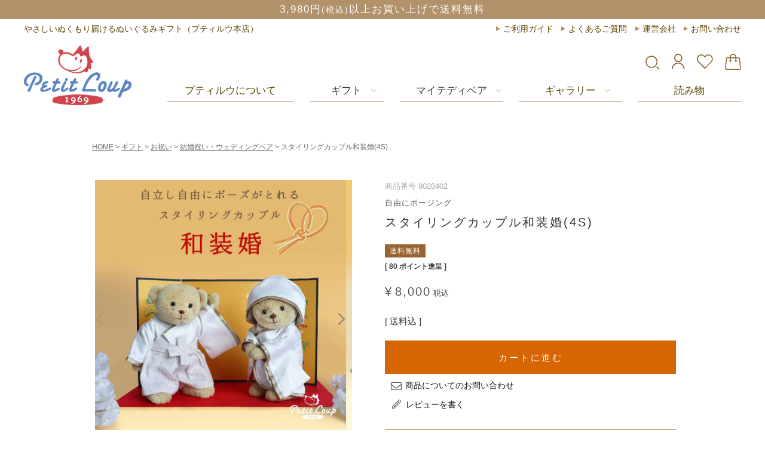

--- FILE ---
content_type: text/html;charset=UTF-8
request_url: https://www.ptl.co.jp/c/gift/oiwai/wedding/styling_k
body_size: 22084
content:
<!DOCTYPE html>
<html lang="ja"><head>
  <meta charset="UTF-8">
  
  <title>和装テディベア｜結婚祝い・入籍記念に飾れるウェディングドール</title>
  <meta name="viewport" content="width=device-width">


    <meta name="description" content="結婚祝いに最適な和装のウェディングベア。新居の飾り物や入籍記念に、夫婦ペアで楽しめる完成品のテディベア。名前入れ可能で特別なプレゼントに。ウェルカムスペースや式無し婚の記念品にもおすすめ。">
    <meta name="keywords" content="結婚祝い プレゼント ペア 夫婦 結婚記念品 自分たち 入籍 記念品 妻 和風 着物 和装 かわいい 置物 結婚祝いギフト 友達 結婚記念 入籍祝い 入籍記念 飾り物 花以外 テディベア ぬいぐるみ 式無し婚 ウェディングドール ウェルカムドール ウェディングべア ウェルカムベア 完成品 ウェルカムスペース スタイリングカップル和装婚">
  
  <link rel="stylesheet" href="https://petitloup.itembox.design/system/fs_style.css?t=20251118042551">
  <link rel="stylesheet" href="https://petitloup.itembox.design/generate/theme3/fs_original.css?t=20251118042551">
  
  <link rel="canonical" href="https://www.ptl.co.jp/c/gift/oiwai/wedding/styling_k">
  
  
  
  
  <script>
    window._FS=window._FS||{};_FS.val={"tiktok":{"enabled":true,"pixelCode":"CQ5LNGJC77U7VD26AT9G"},"recaptcha":{"enabled":false,"siteKey":null},"clientInfo":{"memberId":"guest","fullName":"ゲスト","lastName":"","firstName":"ゲスト","nickName":"ゲスト","stageId":"","stageName":"","subscribedToNewsletter":"false","loggedIn":"false","totalPoints":"","activePoints":"","pendingPoints":"","purchasePointExpiration":"","specialPointExpiration":"","specialPoints":"","pointRate":"","companyName":"","membershipCardNo":"","wishlist":"","prefecture":""},"enhancedEC":{"ga4Dimensions":{"userScope":{"login":"{@ member.logged_in @}","stage":"{@ member.stage_order @}"}},"amazonCheckoutName":"Amazon Pay","measurementId":"G-0L6NTDV8PS","trackingId":"UA-207159125-1","dimensions":{"dimension1":{"key":"log","value":"{@ member.logged_in @}"},"dimension2":{"key":"mem","value":"{@ member.stage_order @}"}}},"shopKey":"petitloup","device":"PC","productType":"1","cart":{"stayOnPage":false}};
  </script>
  
  <script src="/shop/js/webstore-nr.js?t=20251118042551"></script>
  <script src="/shop/js/webstore-vg.js?t=20251118042551"></script>
  
  
  
  
    <meta property="og:title" content="和装テディベア｜結婚祝い・入籍記念に飾れるウェディングドール">
    <meta property="og:type" content="og:product">
    <meta property="og:url" content="https://www.ptl.co.jp/c/gift/oiwai/wedding/styling_k">
    <meta property="og:image" content="https://petitloup.itembox.design/product/013/000000001316/000000001316-01-xl.jpg?t&#x3D;20260126114029">
    <meta property="og:site_name" content="テディベアギフトのプティルウネットショップ本店">
    <meta property="og:description" content="結婚祝いに最適な和装のウェディングベア。新居の飾り物や入籍記念に、夫婦ペアで楽しめる完成品のテディベア。名前入れ可能で特別なプレゼントに。ウェルカムスペースや式無し婚の記念品にもおすすめ。">
    <meta property="product:price:amount" content="8000">
    <meta property="product:price:currency" content="JPY">
    <meta property="product:product_link" content="https://www.ptl.co.jp/c/gift/oiwai/wedding/styling_k">
  
  
  
  
  
    <script type="text/javascript" >
      document.addEventListener('DOMContentLoaded', function() {
        _FS.CMATag('{"fs_member_id":"{@ member.id @}","fs_page_kind":"product","fs_product_url":"styling_k"}')
      })
    </script>
  
  
    <script>
      !function (w, d, t) {
        w.TiktokAnalyticsObject=t;var ttq=w[t]=w[t]||[];ttq.methods=["page","track","identify","instances","debug","on","off","once","ready","alias","group","enableCookie","disableCookie"],ttq.setAndDefer=function(t,e){t[e]=function(){t.push([e].concat(Array.prototype.slice.call(arguments,0)))}};for(var i=0;i<ttq.methods.length;i++)ttq.setAndDefer(ttq,ttq.methods[i]);ttq.instance=function(t){for(var e=ttq._i[t]||[],n=0;n<ttq.methods.length;n++)ttq.setAndDefer(e,ttq.methods[n]);return e},ttq.load=function(e,n){var i="https://analytics.tiktok.com/i18n/pixel/events.js";ttq._i=ttq._i||{},ttq._i[e]=[],ttq._i[e]._u=i,ttq._t=ttq._t||{},ttq._t[e]=+new Date,ttq._o=ttq._o||{},ttq._o[e]=n||{},ttq._partner = ttq._partner || "FutureShop";var o=document.createElement("script");o.type="text/javascript",o.async=!0,o.src=i+"?sdkid="+e+"&lib="+t;var a=document.getElementsByTagName("script")[0];a.parentNode.insertBefore(o,a)};
        ttq.load('CQ5LNGJC77U7VD26AT9G');
        ttq.page();
      }(window, document, 'fsttq');
    </script>
  
  <link rel="stylesheet" href="https://cdnjs.cloudflare.com/ajax/libs/slick-carousel/1.9.0/slick.min.css">
<link rel="stylesheet" href="https://cdnjs.cloudflare.com/ajax/libs/slick-carousel/1.9.0/slick-theme.css">
<link rel="stylesheet" href="https://www.ptl.co.jp/css/style.css?1215" media="screen and (min-width:768px)">
<link rel="stylesheet" href="https://www.ptl.co.jp/css/style-sp.css?1215" media="screen and (max-width:767px)">

<link rel="stylesheet" href="https://www.ptl.co.jp/css/style-1.css?240423" media="screen and (min-width:768px)">
<link rel="stylesheet" href="https://www.ptl.co.jp/css/style-sp-1.css?240423" media="screen and (max-width:767px)">

<link rel="stylesheet" href="https://www.ptl.co.jp/css/jquery.fatNav.css?0805">
<link rel="stylesheet" href="https://pro.fontawesome.com/releases/v5.15.3/css/all.css" integrity="sha384-iKbFRxucmOHIcpWdX9NTZ5WETOPm0Goy0WmfyNcl52qSYtc2Buk0NCe6jU1sWWNB" crossorigin="anonymous">
<meta property="fb:app_id" content="442639899274183"/>
<meta property="og:locale" content="ja_JP">
<meta name="twitter:card" content="summary_large_image">
<link rel="stylesheet" type="text/css" href="https://www.ptl.co.jp/css/product.css?09261" media="only screen and (min-width: 768px)">
<link rel="stylesheet" type="text/css" href="https://www.ptl.co.jp/css/product-sp.css?09261"  media="only screen and (max-width: 767px)">

<!--20220722松延追記-->
<link rel="stylesheet" type="text/css" href="https://www.ptl.co.jp/css/product-1.css?0805" media="only screen and (min-width: 768px)">
<link rel="stylesheet" type="text/css" href="https://www.ptl.co.jp/css/product-1-sp.css"  media="only screen and (max-width: 767px)">
 
<script async src="https://www.googletagmanager.com/gtag/js?id=G-0L6NTDV8PS"></script>

<script><!--
_FS.setTrackingTag('%3Cscript%3E%0A++%21%28function+%28w%2C+d%2C+t%2C+u%2C+n%2C+s%2C+c%29+%7B%0A++++w%5Bn%5D+%3D+w%5Bn%5D+%7C%7C+function+%28%29+%7B%0A++++++%28w%5Bn%5D.queue+%3D+w%5Bn%5D.queue+%7C%7C+%5B%5D%29.push%28arguments%29%3B%0A++++%7D%3B%0A++++s+%3D+d.createElement%28t%29%3B%0A++++c+%3D+d.getElementsByTagName%28t%29%5B0%5D%3B%0A++++s.async+%3D+1%3B%0A++++s.src+%3D+u%3B%0A++++c.parentNode.insertBefore%28s%2C+c%29%3B%0A++%7D%29%28window%2C+document%2C+%27script%27%2C+%27https%3A%2F%2Ftag.ecbooster.jp%2Fproduction%2Ffutureshop%2F35ea6f12-26d1-41a8-8460-ba38a63c04a0%2Fe414981d-a051-4120-9190-192bd4eaf43e.js%27%2C+%27ecbooster_tag%27%29%3B%0A++ecbooster_tag%28%7B%0A++++page%3A+%22GoodsDetail%22%2C%0A++++id%3A+%221316%22%2C%0A++++price%3A+%228000%22%2C%0A++%7D%29%3B%0A%3C%2Fscript%3E%0A%3C%21--+Global+site+tag+%28gtag.js%29+-+Google+Ads%3A+998317004+--%3E%0A%3Cscript+async+src%3D%22https%3A%2F%2Fwww.googletagmanager.com%2Fgtag%2Fjs%3Fid%3DAW-998317004%22%3E%3C%2Fscript%3E%0A%3Cscript%3E%0A++window.dataLayer+%3D+window.dataLayer+%7C%7C+%5B%5D%3B%0A++function+gtag%28%29%7BdataLayer.push%28arguments%29%3B%7D%0A++gtag%28%27js%27%2C+new+Date%28%29%29%3B%0A%0A++gtag%28%27config%27%2C+%27AW-998317004%27%29%3B%0A%3C%2Fscript%3E%0A');
--></script>
</head>
<body class="fs-body-product fs-body-product-styling_k" id="fs_ProductDetails">

<div class="fs-l-page">
<header id="headerarea">
<p class="h-notice">3,980円<span>(税込)</span>以上お買い上げで送料無料</span></p>

<div class="h-top jcsb inner">
<p class="pagemaintitle pc">やさしいぬくもり届けるぬいぐるみギフト（プティルウ本店）</p>
<ul class="h-guide jcsb pc">
<li><a href="https://www.ptl.co.jp/f/info">ご利用ガイド</a></li>
<li><a href="https://www.ptl.co.jp/f/faq">よくあるご質問</a></li>
<li><a href="https://www.ptl.co.jp/f/company">運営会社</a></li>
<li><a href="https://www.ptl.co.jp/contact">お問い合わせ</a></li>
</ul>
</div>
<div class="h-flex flex inner">
<p class="carticon sp"><span class="fs-client-cart-count"></span><a href="https://www.ptl.co.jp/p/cart?type=purchase"><img src="https://www.ptl.co.jp/images/common/shoppingcart.svg" alt="カート" width="50" height="50" loading="lazy"></a></p>
<p class="h-logo"><a href="https://www.ptl.co.jp/"><img src="https://www.ptl.co.jp/images/common/logo.png" alt="プティルウ" width="183" height="100"></a></p>
<!doctype html>
<html>
<head>
<meta charset="utf-8">
<title>無題ドキュメント</title>
</head>
<body>	
	<div class="h-nav-area pc">
<div class="h-user-area flex">
<ul class="h-user jcsb">
<li class="navisearch button-toggle"><img src="https://www.ptl.co.jp/images/common/search.svg" alt="検索" width="154" height="150" loading="lazy"></li>
<li><a href="https://www.ptl.co.jp/my/top"><img src="https://www.ptl.co.jp/images/common/mypage.svg" alt="マイページ" width="128" height="150"></a></li>
<li><a href="https://www.ptl.co.jp/my/wishlist"><img src="https://www.ptl.co.jp/images/common/wishlist.svg" alt="お気に入り" width="171" height="150"></a></li>
<li><a href="https://www.ptl.co.jp/p/cart"><span class="fs-client-cart-count"></span><img src="https://www.ptl.co.jp/images/common/shoppingcart.svg" alt="ショッピングカート" width="152" height="150"></a></li>
</ul>
<div class="slidemenu">
<form action="/p/search">
<div class="keyarea">
<p class="searchbox"><input class="search-text-box" name="keyword" placeholder="キーワードを入力してください" id="searchkeyplace"></p>
<p><input class="submit01" name="submit" type="submit" value="検索"></p>
</div>
</form>
</div>
</div>
<nav id="h-nav">
<ul class="jcsb">
<li><a href="https://www.ptl.co.jp/f/company">プティルウについて</a></li>
<li class="menu__mega"><span><a href="https://www.ptl.co.jp/c/gift">ギフト</a>
<div class="menu__second-level ms1">
<div class="fixscroll">
<div class="menu__second-level-flex">
<div class="menu__second-level-flex-child">
<p class="h-nav__megamenu__ttl"><a href="https://www.ptl.co.jp/c/gift/chouju">長寿のお祝い</a></p>
<ul class="h-nav__megamenu__link">
<li><a href="https://www.ptl.co.jp/c/gift/chouju/kanreki">還暦(60歳）</a></li>
<li><a href="https://www.ptl.co.jp/c/gift/chouju/koki">古希 喜寿 傘寿 卒寿(70/77/80/90歳）</a></li>
<li><a href="https://www.ptl.co.jp/c/gift/chouju/beiju">傘寿 米寿(80/88歳）</a></li>
<li><a href="https://www.ptl.co.jp/c/gift/chouju/hakuju">白寿(99歳）</a></li>
<li><a href="https://www.ptl.co.jp/c/gift/chouju/momoju">百寿(100歳）</a></li>
</ul>
</div>
<div class="menu__second-level-flex-child">
<p class="h-nav__megamenu__ttl"><a href="https://www.ptl.co.jp/c/gift/oiwai">お祝い</a></p>
<ul class="h-nav__megamenu__link">
<li><a href="https://www.ptl.co.jp/c/gift/oiwai/baby">出産祝い・ベビーベア</a></li>
<li><a href="https://www.ptl.co.jp/c/gift/oiwai/wedding">結婚祝い・ウェディングベア</a></li>
<li><a href="https://www.ptl.co.jp/c/gift/oiwai/anniversary">金婚・銀婚・結婚記念日</a></li>
<li><a href="https://www.ptl.co.jp/c/gift/oiwai/sekku">桃の節句・端午の節句</a></li>
</ul>
</div>
<div class="menu__second-level-flex-child">
<p class="h-nav__megamenu__ttl"><a href="https://www.ptl.co.jp/c/gift/kigan">お守り</a></p>
<ul class="h-nav__megamenu__link">
<li><a href="https://www.ptl.co.jp/c/gift/kigan/goukaku">合格祈願</a></li>
<li><a href="https://www.ptl.co.jp/c/gift/kigan/anzan">安産祈願</a></li>
<li><a href="https://www.ptl.co.jp/c/gift/kigan/health">健康祈願</a></li>
<li><a href="https://www.ptl.co.jp/c/gift/kigan/safety">安全祈願</a></li>
<li><a href="https://www.ptl.co.jp/c/gift/kigan/omamori">お守・縁起物</a></li>
</ul>
</div>
<div class="menu__second-level-flex-child">
<p class="h-nav__megamenu__ttl"><a href="https://www.ptl.co.jp/c/gift/mybirthday-order">お名前・記念日・オリジナル</a></p>
<ul class="h-nav__megamenu__link">
<li><a href="https://www.ptl.co.jp/c/gift/mybirthday-order/mybirthday">記念日・誕生月</a></li>
<li><a href="https://www.ptl.co.jp/c/gift/mybirthday-order/name-order">お名前プリント</a></li>
<li><a href="https://www.ptl.co.jp/c/gift/mybirthday-order/message-order">オリジナルメッセージ</a></li>
<li><a href="https://www.ptl.co.jp/c/gift/mybirthday-order/original-order">オリジナル写真・ロゴ</a></li>
<li><a href="https://www.ptl.co.jp/c/gift/mybirthday-order/option">足裏オプション追加</a></li>
</ul>
</div>
<div class="menu__second-level-flex-child">
<p class="h-nav__megamenu__ttl"><a href="https://www.ptl.co.jp/c/gift/gift-set">ギフトセット・プチギフト</a></p>
<ul class="h-nav__megamenu__link">
<li><a href="https://www.ptl.co.jp/c/gift/gift-set/jewelry">ジュエリー</a></li>
<li><a href="https://www.ptl.co.jp/c/gift/gift-set/flower">フラワー・バルーン</a></li>
<li><a href="https://www.ptl.co.jp/c/gift/gift-set/petit-gift">ギフトセット・プチギフト</a></li>
<li><a href="https://www.ptl.co.jp/c/gift/gift-set/message-gift">ありがとう&nbsp;おめでとう</a></li>
<li><a href="https://www.ptl.co.jp/c/gift/gift-set/graduation-gift">卒業・卒部・記念品</a></li>
<li><a href="https://www.ptl.co.jp/c/gift/tb_zakka">雑貨</a></li>
</ul>
</div>
<!--<div class="menu__second-level-flex-child">
<p class="h-nav__megamenu__ttl"><a href="https://www.ptl.co.jp/c/griefcare">ペット向けお悔やみ</a></p>
<ul class="h-nav__megamenu__link">
<li><a href="https://www.ptl.co.jp/c/griefcare">プレイベア</a></li>
</ul>
</div>-->
</div>
</div>
</div>
</span>
</li>
<li class="menu__mega"><span><a href="https://www.ptl.co.jp/c/myteddybear">マイテディベア</a>
<div class="menu__second-level ms2">
<div class="fixscroll">
<ul class="h-nav__megamenu__list02 fxw">
<li>
<p class="h-nav__megamenu__ttl"><a href="https://www.ptl.co.jp/c/myteddybear/bear">テディベア</a></p>
<ul class="h-nav__megamenu__link">
<li><a href="https://www.ptl.co.jp/c/myteddybear/bear/4s-bear">12㎝(4S)</a></li>
<li><a href="https://www.ptl.co.jp/c/myteddybear/bear/3s-bear">20-24㎝(3S)</a></li>
<li><a href="https://www.ptl.co.jp/c/myteddybear/bear/ds-bear">40㎝(DS)</a></li>
<li><a href="https://www.ptl.co.jp/c/myteddybear/bear/okt-bear">20・35㎝(オシャレキッズテール)</a></li>
<li><a href="https://www.ptl.co.jp/c/myteddybear/bear/35cm-bear">35㎝</a></li>
<li><a href="https://www.ptl.co.jp/c/myteddybear/bear/other-bear">その他サイズ</a></li>
</ul>
</li>
<li>
<p class="h-nav__megamenu__ttl"><a href="https://www.ptl.co.jp/c/myteddybear/costume">コスチューム</a></p>
<ul class="h-nav__megamenu__link">
<li><a href="https://www.ptl.co.jp/c/myteddybear/costume/4s-costume">12cm(4S)</a></li>
<li><a href="https://www.ptl.co.jp/c/myteddybear/costume/3s-costume">20-24cm(3S)</a></li>
<li><a href="https://www.ptl.co.jp/c/myteddybear/costume/ds-costume">40cm(DS)</a></li>
<li><a href="https://www.ptl.co.jp/c/myteddybear/costume/okt-costume">20・35㎝(オシャレキッズテール)</a></li>
<li><a href="https://www.ptl.co.jp/c/myteddybear/costume/hug-costume">15cm(HUG)</a></li>
<li><a href="https://www.ptl.co.jp/c/myteddybear/costume/other-costume">その他</a></li>
<li><a href="https://www.ptl.co.jp/c/myteddybear/costume/limited">本店限定</a></li>
</ul>
</li>
<li>
<p class="h-nav__megamenu__ttl"><a href="https://www.ptl.co.jp/c/myteddybear/zakka">ファニチャー・アクセサリー</a></p>
<ul class="h-nav__megamenu__link">
<li><a href="https://www.ptl.co.jp/c/myteddybear/zakka/furniture">ファニチャー</a></li>
<li><a href="https://www.ptl.co.jp/c/myteddybear/zakka/access">アクセサリー</a></li>
<li><a href="https://www.ptl.co.jp/c/myteddybear/zakka/cleaning">ぬいぐるみクリーニング</a></li>
</ul>
</li>
<li>
</li>
</ul>
</div>
</div>
</span>
</li>
<li class="menu__mega">
<span>ギャラリー
<div class="menu__second-level ms3">
<ul class="h-nav__second">
<li><a href="https://www.ptl.co.jp/f/costume">コスチュームライブラリ</a></li>
<li><a href="https://photos.google.com/share/AF1QipOe9iCWaWDVbJkTCMkBcE-OYL7sDN3XkEYjBX2mHJl5Lcspk98t9LycmTXw9pBfLw?key=ZVpkZFRpTXJaR2ppbXlBVlRrUGMybkhUdmdUTVpR" target="_blank">プティルウのコスチューム図鑑</a></li>
<li><a href="https://www.instagram.com/petitloup_koguma/" target="_blank">おしゃれこぐまインスタグラム</a></li>
<li><a href="https://www.ptl.co.jp/f/journal" target="_blank">プティルウジャーナルライブラリ</a></li>
</ul>
</div>
</span>
</li>
<li><a href="https://www.ptl.co.jp/contents/">読み物</a></li>
</ul>
</nav>

</div>
<div class="fat-nav sp">
<div class="fat-nav__wrapper">
<ul class="f-user jcsb">
<li><a href="https://www.ptl.co.jp/my/top"><img src="https://www.ptl.co.jp/images/common/mypage.svg" alt="マイページ" width="128" height="150"></a></li>
<li><a href="https://www.ptl.co.jp/my/wishlist"><img src="https://www.ptl.co.jp/images/common/wishlist.svg" alt="お気に入り" width="171" height="150"></a></li>
<li><a href="https://www.ptl.co.jp/p/cart"><span class="fs-client-cart-count"></span><img src="https://www.ptl.co.jp/images/common/shoppingcart.svg" alt="ショッピングカート" width="152" height="150"></a></li>
</ul>
<form action="/p/search" method="get" id="f-topform"> <input type="text" name="keyword" placeholder="キーワード検索" id="f-topsearchbox"> <button type="submit" id="f-topform-btn"><img src="https://www.ptl.co.jp/images/common/search.svg" name="submit" type="submit" alt="検索" width="154" height="150" loading="lazy"></button> </form>
<ul class="f-menu">
<li><a href="https://www.ptl.co.jp/f/company">プティルウについて</a></li>
<li>
<p class="select-menu menu-arrow-click"><span class="menu-arrow"></span>ギフト</p>
<ul class="select-menu__child">
<li><a href="https://www.ptl.co.jp/c/gift/">商品一覧</a></li>
<li><a href="https://www.ptl.co.jp/c/gift/chouju">ご長寿祝い</a></li>
<li><a href="https://www.ptl.co.jp/c/gift/oiwai/wedding">ウェディングベア・結婚祝い</a></li>
<li><a href="https://www.ptl.co.jp/c/gift/oiwai/anniversary">金婚・銀婚・結婚記念</a></li>
<li><a href="https://www.ptl.co.jp/c/gift/oiwai/baby">出産祝い</a></li>
<li><a href="https://www.ptl.co.jp/f/birthday/">誕生日ギフト</a></li>
<li><a href="https://www.ptl.co.jp/c/gift/mybirthday-order">オリジナルプリントベア</a></li>
<li><a href="https://www.ptl.co.jp/c/gift/kigan">お守りギフト</a></li>
<li><a href="https://www.ptl.co.jp/c/gift/gift-set">ギフトセット・プチギフト</a></li>
<!--<li><a href="https://www.ptl.co.jp/c/griefcare">ペット向けお悔やみ</a></li>-->




</ul>
</li>
<li>
<p class="select-menu menu-arrow-click"><span class="menu-arrow"></span>マイテディベア</p>
<ul class="select-menu__child">
<li><a href="https://www.ptl.co.jp/c/myteddybear/">商品一覧</a></li>
<li><a href="https://www.ptl.co.jp/c/myteddybear/bear">テディベア</a></li>
<li><a href="https://www.ptl.co.jp/c/myteddybear/costume">コスチューム</a></li>
<li><a href="https://www.ptl.co.jp/c/myteddybear/zakka">ファニチャー・アクセサリー</a></li>
</ul>
</li>
<li>
<p class="select-menu menu-arrow-click"><span class="menu-arrow"></span>ギャラリー</p>
<ul class="select-menu__child">
<li><a href="https://www.ptl.co.jp/f/costume">コスチュームライブラリ</a></li>
<li><a href="https://photos.google.com/share/AF1QipOe9iCWaWDVbJkTCMkBcE-OYL7sDN3XkEYjBX2mHJl5Lcspk98t9LycmTXw9pBfLw?key=ZVpkZFRpTXJaR2ppbXlBVlRrUGMybkhUdmdUTVpR" target="_blank">プティルウのコスチューム図鑑</a></li>
<li><a href="https://www.instagram.com/petitloup_koguma/" target="_blank">おしゃれこぐまインスタグラム</a></li>
<li><a href="https://www.ptl.co.jp/f/journal" target="_blank">プティルウジャーナルライブラリ</a></li>

</ul>
</li>
<li><a href="https://www.ptl.co.jp/contents/">読み物</a></li>
</ul>
<ul class="product-banner__list fxw">
<li><a href="https://www.ptl.co.jp/f/company"><img src="https://www.ptl.co.jp/images/top/product-banner01.jpg" alt="Petit Loup Gallary Shop（会社概要）" width="651" height="270" loading="lazy"></a></li>
<li><a href="https://www.ptl.co.jp/f/company"><img src="https://www.ptl.co.jp/images/top/product-banner02.jpg" alt="プティルウの商品・こだわり" width="651" height="270" loading="lazy"></a></li>
<li><a href="https://www.ptl.co.jp/f/gift"><img src="https://www.ptl.co.jp/images/top/giftbn-1.jpg" alt="ギフトラッピングについて" width="651" height="270" loading="lazy"></a></li>
<li><a href="https://www.ptl.co.jp/f/care"><img src="https://www.ptl.co.jp/images/top/product-banner03.jpg" alt="お手入れの仕方" width="651" height="270" loading="lazy"></a></li>
<li><a href="https://www.ptl.co.jp/f/history"><img src="https://www.ptl.co.jp/images/top/product-banner04.jpg" alt="テディベアの歴史" width="651" height="270" loading="lazy"></a></li>
<li><a href="https://www.ptl.co.jp/f/original"><img src="https://www.ptl.co.jp/images/top/product-banner05.jpg" alt="オリジナルテディベア（B to B）" width="651" height="270" loading="lazy"></a></li>

</ul>
<ul class="f-guide fxw">
<li><a href="https://www.ptl.co.jp/f/company">プティルウについて</a></li>
<li><a href="https://www.ptl.co.jp/f/shoplist">取扱店舗</a></li>
<li><a href="https://www.ptl.co.jp/f/original">法人様向け販売</a></li>
<li><a href="https://www.ptl.co.jp/f/faq">よくあるご質問</a></li>
<li><a href="https://www.ptl.co.jp/f/info">ご利用ガイド</a></li>
<li><a href="https://www.ptl.co.jp/f/faq">Q&A</a></li>
<li><a href="https://www.ptl.co.jp/f/company">運営会社</a></li>
</ul>
<p class="f-contact-link"><a href="https://www.ptl.co.jp/contact">お問い合わせ</a></p>
<p class="f-logo"><a href="https://www.ptl.co.jp/"><img src="https://www.ptl.co.jp/images/common/logo.png" alt="プティルウ" width="183" height="100"></a></p>
</div>
</div>
<div id="footer-userarea" class="sp">
<ul class="footer-user">
<li><a href="https://www.ptl.co.jp/f/info"><img src="https://www.ptl.co.jp/images/common/guide.svg" alt="" width="" height="" loading="lazy">ご購入ガイド</a></li>
<li><a href="https://www.ptl.co.jp/my/top"><img src="https://www.ptl.co.jp/images/common/mypage-w.svg" alt="" width="" height="" loading="lazy">マイページ</a></li>
<li><a href="https://www.ptl.co.jp/p/cart?type=purchase"><span class="fs-client-cart-count"></span><img src="https://www.ptl.co.jp/images/common/shoppingcart-w.svg" alt="" width="" height="" loading="lazy">カート</a></li>
</ul>
</div>
</header>
</body>
</html>

<main id="wrapper"><!-- **パンくずリストパーツ （システムパーツ） ↓↓ -->
<nav class="fs-c-breadcrumb">
<ol class="fs-c-breadcrumb__list">
<li class="fs-c-breadcrumb__listItem">
<a href="/">HOME</a>
</li>
<li class="fs-c-breadcrumb__listItem">
<a href="/c/gift">ギフト</a>
</li>
<li class="fs-c-breadcrumb__listItem">
<a href="/c/gift/oiwai">お祝い</a>
</li>
<li class="fs-c-breadcrumb__listItem">
<a href="/c/gift/oiwai/wedding">結婚祝い・ウェディングベア</a>
</li>
<li class="fs-c-breadcrumb__listItem">
スタイリングカップル和装婚(4S)
</li>
</ol>
</nav>
<!-- **パンくずリストパーツ （システムパーツ） ↑↑ -->
<div id="fs-page-error-container" class="fs-c-panelContainer">
  
  
</div>
<!-- **商品詳細エリア（システムパーツグループ）↓↓ -->
<form id="fs_form">
<input type="hidden" name="productId" value="1316">

<div class="fs-l-productLayout fs-system-product" data-product-id="1316" data-vertical-variation-no="" data-horizontal-variation-no="">

<section class="productimgarea"><div class="productimg">
<!-- **商品画像パーツ・フリック（システムパーツ ）↓↓ -->
<div class="fs-c-productCarouselMainImage">
  <div class="fs-c-productCarouselMainImage__carousel fs-c-slick" id="fs_productCarouselMainImage">
    
      
        <figure class="fs-c-productCarouselMainImage__image" aria-hidden="true" tabindex="-1" data-sub-image-url="https://petitloup.itembox.design/product/013/000000001316/000000001316-01-s.jpg?t&#x3D;20260126114029" data-enlarged-image-url="https://petitloup.itembox.design/product/013/000000001316/000000001316-01-xxl.jpg?t&#x3D;20260126114029">
          <img src="https://petitloup.itembox.design/product/013/000000001316/000000001316-01-xl.jpg?t&#x3D;20260126114029" alt=""
          
          >
          
        </figure>
      
     
      
        <figure class="fs-c-productCarouselMainImage__image" aria-hidden="true" tabindex="-1" data-sub-image-url="https://petitloup.itembox.design/product/013/000000001316/000000001316-02-s.jpg?t&#x3D;20260126114029" data-enlarged-image-url="https://petitloup.itembox.design/product/013/000000001316/000000001316-02-xxl.jpg?t&#x3D;20260126114029">
          <img src="https://petitloup.itembox.design/product/013/000000001316/000000001316-02-xl.jpg?t&#x3D;20260126114029" alt=""
          
          >
          
        </figure>
      
     
      
        <figure class="fs-c-productCarouselMainImage__image" aria-hidden="true" tabindex="-1" data-sub-image-url="https://petitloup.itembox.design/product/013/000000001316/000000001316-03-s.jpg?t&#x3D;20260126114029" data-enlarged-image-url="https://petitloup.itembox.design/product/013/000000001316/000000001316-03-xxl.jpg?t&#x3D;20260126114029">
          <img src="https://petitloup.itembox.design/product/013/000000001316/000000001316-03-xl.jpg?t&#x3D;20260126114029" alt=""
          
          >
          
        </figure>
      
     
      
        <figure class="fs-c-productCarouselMainImage__image" aria-hidden="true" tabindex="-1" data-sub-image-url="https://petitloup.itembox.design/product/013/000000001316/000000001316-04-s.jpg?t&#x3D;20260126114029" data-enlarged-image-url="https://petitloup.itembox.design/product/013/000000001316/000000001316-04-xxl.jpg?t&#x3D;20260126114029">
          <img src="https://petitloup.itembox.design/product/013/000000001316/000000001316-04-xl.jpg?t&#x3D;20260126114029" alt=""
          
          >
          
        </figure>
      
     
      
        <figure class="fs-c-productCarouselMainImage__image" aria-hidden="true" tabindex="-1" data-sub-image-url="https://petitloup.itembox.design/product/013/000000001316/000000001316-05-s.jpg?t&#x3D;20260126114029" data-enlarged-image-url="https://petitloup.itembox.design/product/013/000000001316/000000001316-05-xxl.jpg?t&#x3D;20260126114029">
          <img src="https://petitloup.itembox.design/product/013/000000001316/000000001316-05-xl.jpg?t&#x3D;20260126114029" alt=""
          
          >
          
        </figure>
      
     
      
        <figure class="fs-c-productCarouselMainImage__image" aria-hidden="true" tabindex="-1" data-sub-image-url="https://petitloup.itembox.design/product/013/000000001316/000000001316-06-s.jpg?t&#x3D;20260126114029" data-enlarged-image-url="https://petitloup.itembox.design/product/013/000000001316/000000001316-06-xxl.jpg?t&#x3D;20260126114029">
          <img src="https://petitloup.itembox.design/product/013/000000001316/000000001316-06-xl.jpg?t&#x3D;20260126114029" alt=""
          
          >
          
        </figure>
      
     
      
        <figure class="fs-c-productCarouselMainImage__image" aria-hidden="true" tabindex="-1" data-sub-image-url="https://petitloup.itembox.design/product/013/000000001316/000000001316-07-s.jpg?t&#x3D;20260126114029" data-enlarged-image-url="https://petitloup.itembox.design/product/013/000000001316/000000001316-07-xxl.jpg?t&#x3D;20260126114029">
          <img src="https://petitloup.itembox.design/product/013/000000001316/000000001316-07-xl.jpg?t&#x3D;20260126114029" alt=""
          
          >
          
        </figure>
      
     
      
        <figure class="fs-c-productCarouselMainImage__image" aria-hidden="true" tabindex="-1" data-sub-image-url="https://petitloup.itembox.design/product/013/000000001316/000000001316-08-s.jpg?t&#x3D;20260126114029" data-enlarged-image-url="https://petitloup.itembox.design/product/013/000000001316/000000001316-08-xxl.jpg?t&#x3D;20260126114029">
          <img src="https://petitloup.itembox.design/product/013/000000001316/000000001316-08-xl.jpg?t&#x3D;20260126114029" alt=""
          
          >
          
        </figure>
      
     
      
        <figure class="fs-c-productCarouselMainImage__image" aria-hidden="true" tabindex="-1" data-sub-image-url="https://petitloup.itembox.design/product/013/000000001316/000000001316-09-s.jpg?t&#x3D;20260126114029" data-enlarged-image-url="https://petitloup.itembox.design/product/013/000000001316/000000001316-09-xxl.jpg?t&#x3D;20260126114029">
          <img src="https://petitloup.itembox.design/product/013/000000001316/000000001316-09-xl.jpg?t&#x3D;20260126114029" alt=""
          
          >
          
        </figure>
      
     
      
        <figure class="fs-c-productCarouselMainImage__image" aria-hidden="true" tabindex="-1" data-sub-image-url="https://petitloup.itembox.design/product/013/000000001316/000000001316-10-s.jpg?t&#x3D;20260126114029" data-enlarged-image-url="https://petitloup.itembox.design/product/013/000000001316/000000001316-10-xxl.jpg?t&#x3D;20260126114029">
          <img src="https://petitloup.itembox.design/product/013/000000001316/000000001316-10-xl.jpg?t&#x3D;20260126114029" alt=""
          
          >
          
        </figure>
      
     
      
        <figure class="fs-c-productCarouselMainImage__image" aria-hidden="true" tabindex="-1" data-sub-image-url="https://petitloup.itembox.design/product/013/000000001316/000000001316-11-s.jpg?t&#x3D;20260126114029" data-enlarged-image-url="https://petitloup.itembox.design/product/013/000000001316/000000001316-11-xxl.jpg?t&#x3D;20260126114029">
          <img src="https://petitloup.itembox.design/product/013/000000001316/000000001316-11-xl.jpg?t&#x3D;20260126114029" alt=""
          
          >
          
        </figure>
      
     
      
        <figure class="fs-c-productCarouselMainImage__image" aria-hidden="true" tabindex="-1" data-sub-image-url="https://petitloup.itembox.design/product/013/000000001316/000000001316-12-s.jpg?t&#x3D;20260126114029" data-enlarged-image-url="https://petitloup.itembox.design/product/013/000000001316/000000001316-12-xxl.jpg?t&#x3D;20260126114029">
          <img src="https://petitloup.itembox.design/product/013/000000001316/000000001316-12-xl.jpg?t&#x3D;20260126114029" alt=""
          
          >
          
        </figure>
      
     
      
        <figure class="fs-c-productCarouselMainImage__image" aria-hidden="true" tabindex="-1" data-sub-image-url="https://petitloup.itembox.design/product/013/000000001316/000000001316-13-s.jpg?t&#x3D;20260126114029" data-enlarged-image-url="https://petitloup.itembox.design/product/013/000000001316/000000001316-13-xxl.jpg?t&#x3D;20260126114029">
          <img src="https://petitloup.itembox.design/product/013/000000001316/000000001316-13-xl.jpg?t&#x3D;20260126114029" alt=""
          
          >
          
        </figure>
      
     
      
        <figure class="fs-c-productCarouselMainImage__image" aria-hidden="true" tabindex="-1" data-sub-image-url="https://petitloup.itembox.design/product/013/000000001316/000000001316-14-s.jpg?t&#x3D;20260126114029" data-enlarged-image-url="https://petitloup.itembox.design/product/013/000000001316/000000001316-14-xxl.jpg?t&#x3D;20260126114029">
          <img src="https://petitloup.itembox.design/product/013/000000001316/000000001316-14-xl.jpg?t&#x3D;20260126114029" alt=""
          
          >
          
        </figure>
      
     
  </div>
  <div class="fs-c-productCarouselMainImage__expandButton fs-c-buttonContainer">
    <button type="button" class="fs-c-button--viewExtendedImage fs-c-button--plain">
<span class="fs-c-button__label">画像拡大</span>
</button>
  </div>
</div>
<!-- **商品画像パーツ・フリック（システムパーツ）↑↑ -->
</div>
<div id="tocart" class="productinner">
<!-- **商品番号パーツ（システムパーツ）↓↓ -->
<div class="fs-c-productNumber">
  <span class="fs-c-productNumber__label">商品番号</span>
  <span class="fs-c-productNumber__number">8020402</span>
</div>
<!-- **商品番号パーツ（システムパーツ）↑↑ -->

<!-- **商品名パーツ（システムパーツ）↓↓ -->
<h1 class="fs-c-productNameHeading fs-c-heading">
  
  <span class="fs-c-productNameHeading__copy">自由にポージング</span>
  
  <span class="fs-c-productNameHeading__name">スタイリングカップル和装婚(4S)</span>
</h1>
<!-- **商品名パーツ（システムパーツ）↑↑ -->

<!-- **商品マークパーツ（システムパーツ）↓↓ -->
<div class="fs-c-productMarks">
  
    <ul class="fs-c-productMark">
      <li class="fs-c-productMark__item">
        <span class="tag-freepost fs-c-productMark__mark--33 fs-c-productMark__mark">
<span class="fs-c-productMark__label">送料無料</span>
</span>

        </li>
      
    </ul>
  
  
</div>
<!-- **商品マークパーツ（システムパーツ）↑↑ -->


  




  <!-- **ポイントパーツ（システムパーツ）↓↓ -->
  
    <div class="fs-c-productPointDisplay">
      <span class="fs-c-productPointDisplay__label">[</span>
      <span class="fs-c-productPointDisplay__quantity">80</span>
      <span class="fs-c-productPointDisplay__unit">ポイント進呈 ]</span>
    </div>
  
  <!-- **ポイントパーツ（システムパーツ）↑↑ -->


<!-- **商品価格パーツ（システムパーツ）↓↓ -->

<div class="fs-c-productPrices fs-c-productPrices--productDetail">
<div class="fs-c-productPrice fs-c-productPrice--selling">

  
    
    <span class="fs-c-productPrice__main">
      
        <span class="fs-c-productPrice__main__label">当店特別価格</span>
      
      <span class="fs-c-productPrice__main__price fs-c-price">
        <span class="fs-c-price__currencyMark">&yen;</span>
        <span class="fs-c-price__value">8,000</span>
      </span>
    </span>
    <span class="fs-c-productPrice__addon">
      <span class="fs-c-productPrice__addon__label">税込</span>
    </span>
    
  

</div>

</div>

<!-- **商品価格パーツ（システムパーツ）↑↑ -->


<!-- **商品個別送料パーツ（システムパーツ）↓↓ -->
<div class="fs-c-productPostage">
  <span class="fs-c-productPostage__label">送料込</span>
  
  
</div>
<!-- **商品個別送料パーツ（システムパーツ）↑↑ -->


<p class="productcartbtn"><a id="modal-open">カートに進む</a></p>


<div class="fixed-cart-simple">
  <a id="modal-open-fixed">カートに進む</a>
</div>








<!-- **お問い合わせパーツ（システムパーツ） ↓↓ -->
<div class="fs-c-inquiryAboutProduct fs-c-buttonContainer fs-c-buttonContainer--inquiryAboutProduct" data-product-id="1316">
  <button type="button" class="fs-c-button--inquiryAboutProduct fs-c-button--plain">
<span class="fs-c-button__label">商品についてのお問い合わせ</span>
</button>
</div>
<!-- **お問い合わせパーツ（システムパーツ） ↑↑ -->
<script id="fs-productInquiries-template" type="text/x-handlebars">
<aside class="fs-c-modal fs-c-modal--inquiry" style="display: none;">
  <div class="fs-c-modal__inner">
    <div class="fs-c-modal__header">
      {{{productInquiryTitle}}}
      <span class="fs-c-modal__close" role="button" aria-label="閉じる"></span>
    </div>
    <div class="fs-c-modal__contents">
      <div class="fs-c-inquiryProduct">
        {{#if productImageSrc}}
        <div class="fs-c-inquiryProduct__productImage fs-c-productImage">
          <img src="{{productImageSrc}}" alt="{{productImageAlt}}" class="fs-c-inquiryProduct__productImage__image fs-c-productImage__image">
        </div>
        {{/if}}
        <div class="fs-c-inquiryProduct__productName fs-c-productName">
          {{#if productCatchCopy}}
          <span class="fs-c-productName__copy">{{{productCatchCopy}}}</span>
          {{/if}}
          <span class="fs-c-productName__name">{{{productName}}}</span>
        </div>
      </div>
      {{{productInquiryComment}}}
      <div class="fs-c-inputInformation">
        <form>
          <fieldset name="inquiryEdit" class="fs-c-inquiryEditField">
            <table class="fs-c-inputTable fs-c-inputTable--inModal">
              <tbody>
                <tr>
                  <th class="fs-c-inputTable__headerCell" scope="row">
                    <label for="fs_input_name" class="fs-c-inputTable__label">氏名
                      <span class="fs-c-requiredMark">(必須)</span>
                    </label>
                  </th>
                  <td class="fs-c-inputTable__dataCell">
                    <div class="fs-c-inputField">
                      <div class="fs-c-inputField__field fs-system-assistTarget">
                        <input type="text" name="name" id="fs_input_name" value="{{name}}" data-rule-required="true">
                      </div>
                    </div>
                  </td>
                </tr>
                <tr>
                  <th class="fs-c-inputTable__headerCell" scope="row">
                    <label for="fs_input_mailAddress" class="fs-c-inputTable__label">メールアドレス
                      <span class="fs-c-requiredMark">(必須)</span>
                    </label>
                  </th>
                  <td class="fs-c-inputTable__dataCell">
                    <div class="fs-c-inputField">
                      <div class="fs-c-inputField__field fs-system-assistTarget">
                        <input type="text" name="mailAddress" id="fs_input_mailAddress" value="{{email}}"
                               data-rule-mailNoCommaInDomain="true"
                               data-rule-mailValidCharacters="true"
                               data-rule-mailHasAt="true"
                               data-rule-mailHasLocalPart="true"
                               data-rule-mailHasDomain="true"
                               data-rule-mailNoMultipleAts="true"
                               data-rule-mailHasDot="true"
                               data-rule-mailValidDomain="true"
                               data-rule-mailHasTextAfterDot="true"
                               data-rule-required="true">
                      </div>
                    </div>
                  </td>
                </tr>
                {{#if phoneNumberEnabled}}
                <tr>
                  <th class="fs-c-inputTable__headerCell" scope="row">
                    <label for="fs_input_phoneNumber" class="fs-c-inputTable__label">お電話番号
                      {{#if phoneNumberRequired}}<span class="fs-c-requiredMark">(必須)</span>{{/if}}
                    </label>
                  </th>
                  <td class="fs-c-inputTable__dataCell">
                    <div class="fs-c-inputField">
                      <div class="fs-c-inputField__field fs-system-assistTarget">
                        <input type="tel" name="phoneNumber" id="fs_input_phoneNumber" maxlength="17" pattern="\d*-{0,1}\d*-{0,1}\d*" data-rule-phoneNumber="true"{{#if phoneNumberRequired}} data-rule-required="true"{{/if}}>
                      </div>
                    </div>
                  </td>
                </tr>
                {{/if}}
                <tr>
                  <th class="fs-c-inputTable__headerCell" scope="row">
                    <label for="fs_input_inquiry" class="fs-c-inputTable__label">お問い合わせ内容
                      <span class="fs-c-requiredMark">(必須)</span>
                    </label>
                  </th>
                  <td class="fs-c-inputTable__dataCell">
                    <div class="fs-c-inputField">
                      <div class="fs-c-inputField__field fs-system-assistTarget">
                        <textarea name="inquiry" id="fs_input_inquiry" data-rule-required="true"></textarea>
                      </div>
                    </div>
                  </td>
                </tr>
              </tbody>
            </table>
          </fieldset>
          {{#with privacyPolicyAgree as |privacyPolicyAgree|}}{{#if privacyPolicyAgree.displayAgreeArea}}
{{#if privacyPolicyAgree.displayAgreeCheckbox}}
<fieldset form="fs_form" name="privacyAgree" class="fs-c-privacyPolicyAgreeField fs-c-additionalCheckField">
  <div class="fs-c-inputField">
    <div class="fs-c-inputField__field">
      <span class="fs-c-checkbox">
        <input type="checkbox" id="fs_input_privacyAgree" name="privacyPolicyAgreed" class="fs-c-checkbox__checkbox"{{#if privacyPolicyAgree.agreeCheckboxChecked}} checked{{/if}}>
        <label for="fs_input_privacyAgree" class="fs-c-checkbox__label">
          <span class="fs-c-checkbox__checkMark"></span>
          {{{privacyPolicyAgree.checkLabel}}}
        </label>
      </span>
    </div>
  </div>
</fieldset>
{{else}}
{{{privacyPolicyAgree.uncheckedComment}}}
{{/if}}
{{/if}}{{/with}}
          <div class="fs-c-inputInformation__button fs-c-buttonContainer fs-c-buttonContainer--sendInquiry">
            {{#with sendInquiryButton as |button|}}<button type="button" class="{{button.classes}}{{#if button.disabled}} is-disabled{{/if}}"{{#if button.disabled}} disabled{{/if}}>
{{#if button.image}}<img class="fs-c-button__image" src="{{button.imageUrl}}" alt="{{button.label}}">{{else}}<span class="fs-c-button__label">{{button.label}}</span>{{/if}}
</button>{{/with}}
          </div>
        </form>
      </div>
    </div>
  </div>
</aside>
</script>
<div><div class="shpmentarea">
<p>こちらの商品は<span id="limit1"></span>〜<span id="limit2"></span><span>頃</span>に発送いたします。</p>
</div></div>











<div class="cartundercontents"><!--<p class="product-giftbn"><a href="https://www.ptl.co.jp/f/company"><img src="/images/aboutus-bn.jpg" alt="初めての方へ" width="447" height="148" loading="lazy"></a></p>-->

<p class="product-giftbn"><a href="https://www.ptl.co.jp/p/search?keyword=%E3%81%8F%E3%81%BE%E3%81%AE%E3%81%8A%E3%81%B2%E3%81%AA%E3%81%95%E3%81%BE&submit=%E6%A4%9C%E7%B4%A2"><img src="/images/hina_5off.jpg" alt="おひなさま5％OFFクーポン" width="447" height="148" loading="lazy"></a></p>
<p class="product-giftbn"><a href="https://page.line.me/oza3271z"><img src="/images/linebn.jpg" alt="ライン友達募集について" width="447" height="148" loading="lazy"></a></p>

<!--<p class="product-giftbn"><a href="https://www.ptl.co.jp/p/login?redirect=%2Fp%2Fproduct%2Freview%2F000000000449%2Fwrite&type=review"><img src="/images/review_bn.jpg" alt="レビュー記入" width="447" height="148" loading="lazy"></a></p>-->

<p class="product-giftbn"><a href="https://www.ptl.co.jp/f/msg_temp"><img src="/images/msg_temp_bn.jpg" alt="メッセージ例文集" width="447" height="148" loading="lazy"></a></p>


<!--<p class="product-giftbn"><a href="https://www.ptl.co.jp/contents/koubou_seisaku/"><img src="/images/top/blog_workshop.jpg" alt="制作工房ブログ" width="447" height="148" loading="lazy"></a></p>-->

<!--
<p class="product-giftbn"><a href="https://www.ptl.co.jp/f/kumanohi"><img src="/images/kumanohibn.jpg" alt="クマの日" width="447" height="148" loading="lazy"></a></p>
-->
<div class="productabout"><table width="400" bgcolor="#666464" cellspacing="1" cellpadding="3">
<tr>
<th colspan="2" align="center" bgcolor="#eeeeee"><font color="#666464"><b>商品詳細</b></font></th>
</tr>
<tr>
<th width="15%" align="center" bgcolor="#eeeeee"><font color="#666464" size="2">サイズ</font></th>
<td bgcolor="#ffffff"><font color="#666464" size="2">【ベア】高さ約12cm×幅約8cm×奥行約6cm（4Sサイズ）<br>【屏風】13.6×24.2cm<br>
【台紙（緋毛氈）】12×23cm<br>
<br>※ベアは一点一点手作りのため多少の個体差がございます</font></td>
</tr>
<tr>
<th width="15%" align="center" bgcolor="#eeeeee"><font color="#666464" size="2">素材</font></th>
<td bgcolor="#ffffff"><font color="#666464" size="2">【ベア】ポリエステル、わた、内袋入りガラスペレット(おもり)、プラスチック、マグネット、ワイヤー、厚紙<br>
【屏風】紙<br>
【台紙（緋毛氈）】ポリエステル</font></td>
</tr>	
<tr>
<th align="center" bgcolor="#eeeeee"><font color="#666464" size="2">カラー</font></th>
<td bgcolor="#ffffff"><font color="#666464" size="2">画面上と実物では多少色具合が異なって見える場合もございます。また、生産時期によりベアの毛並み・毛色などが多少異なります。ご了承くださいませ。</font></td>
</tr>
<tr>
<th align="center" bgcolor="#eeeeee"><font color="#666464" size="2">セット内容</font></th>
<td bgcolor="#ffffff"><font color="#666464" size="2">スタイリングベア2体（TB：袴、TB：白無垢　着せ込み）、三つ折り屏風、台紙（毛せん）</font></td>
</tr>
<tr>
<th align="center" bgcolor="#eeeeee"><font color="#666464" size="2">ラッピング</font></th>
<td bgcolor="#ffffff"><font color="#666464" size="2">ご希望の方にはギフトラッピング(200円＋税)してお届けいたします。 ギフトラッピングはカート欄よりご追加下さい。</font></td>
</tr>
<tr>
<th align="center" bgcolor="#eeeeee"><font color="#666464" size="2">名入れ</font></th>
<td bgcolor="#ffffff"><font color="#666464" size="2">足裏プリントご希望の場合は、<b>「有料足裏プリントオプション」を追加のうえ、プリント内容をご入力</b>ください。<br>
※足裏プリントオプションをお申し込みの場合、ご入金確認、<b>最短で2～4日後の発送</b>となります。（土日祝を除く）<br><br>
<b>※混雑時には発送が前後することがございます。ご了承くださいませ。 </b>
</font></td>
</tr>
<tr>
<th align="center" bgcolor="#eeeeee"><font color="#666464" size="2">備考</font></th>
<td bgcolor="#ffffff"><font color="#666464" size="2">・プティルウ製の4Sサイズ(身長12cm用）のお洋服が着られます。<br>
・両手マグネット、首ジョイント、四肢ワイヤー入り。</font></td>
</tr>
<tr>
<th align="center" bgcolor="#eeeeee"><font color="#666464" size="2">ご注意事項</font></th>
<td bgcolor="#ffffff"><font color="#666464" size="2">※ベアの足裏には、厚紙が入っておりますので、水洗いはしないでください。<br>
対象年齢8歳以上。 小さなお子さまがご使用になられる際は、必ず保護者の監視の下でお願いいたします。</font></td>
</tr>

</table>
</div></div>
<div><div class="fixcartinner"><div id="modal" class="modal"><div class="modal-wrap"><div class="modal-content"><div class="modal-table-wrap"><div class="modal-table-cell"><div class="modal-content-box"><div class="modal-content-inner"><div class="modal-ct-text-box"><div class="nameboxtext"></div>


<!-- **オプション価格パーツ（システムパーツ）↓↓ -->
<dl class="fs-c-productOption">
  
  
  <input type="hidden" name="productOptionsWithPrice[1].id" value="1">
  <dt class="fs-c-productOption__name">
    
    <label for="optionWithPrice_1" class="fs-c-productOption__label">有料足裏プリントオプション<span class="fs-c-requiredMark">(必須)</span></label>
    
  </dt>
  
  <dd class="fs-c-productOption__option">
    
    <div class="fs-c-productOption__field">
      <div class="fs-c-dropdown">
        <select id="optionWithPrice_1" name="productOptionsWithPrice[1].value" class="fs-c-dropdown__menu">
          
          <option value="">選択してください</option>
          
          
          <option value="01">追加しない</option>
          
          <option value="02">追加で1か所にプリントする（土日を除く2～4日後に発送）</option>
          
          <option value="03">追加で2か所にプリントする（土日を除く2～4日後に発送）</option>
          
          <option value="04">追加で3か所にプリントする（土日を除く2～4日後に発送）</option>
          
          <option value="05">追加で4か所にプリントする（土日を除く2～4日後に発送）</option>
          
        </select>
      </div>
    </div>
    
    <div class="fs-c-productOption__comment"><font color="#FF0033">※ご入金確認後、土日祝を除き最短2～4日後の発送となります。</font>
</div>
    
  </dd>
  
  
  
  
  <input type="hidden" name="productOptionsWithPrice[4].id" value="4">
  <dt class="fs-c-productOption__name">
    
    <label for="optionWithPrice_4" class="fs-c-productOption__label">足裏プリントを追加する場合はご入力ください(おむこさん右足)</label>
    
  </dt>
  
  <dd class="fs-c-productOption__option">
    
    <div class="fs-c-productOption__field">
      <input type="text" id="optionWithPrice_4" name="productOptionsWithPrice[4].value" value="">
          <span class="fs-c-productOption__price">
      <span class="fs-c-price">
        
        <span class="fs-c-price__symbol fs-c-symbol fs-c-symbol--plus">+</span>
        
        <span class="fs-c-price__currencyMark">&yen;</span>
        <span class="fs-c-price__value">660</span>
        
          <span class="fs-c-price__addon">税込</span>
        
      </span>
      </span>
      
    </div>
    
    <div class="fs-c-productOption__comment">平仮名/カナ/漢字は5文字×2段迄<br>
アルファベット(半角)は8文字×2段迄</div>
    
  </dd>
  
  
  
  
  <input type="hidden" name="productOptionsWithPrice[2].id" value="2">
  <dt class="fs-c-productOption__name">
    
    <label for="optionWithPrice_2" class="fs-c-productOption__label">足裏プリントを追加する場合はご入力ください(おむこさん左足)</label>
    
  </dt>
  
  <dd class="fs-c-productOption__option">
    
    <div class="fs-c-productOption__field">
      <input type="text" id="optionWithPrice_2" name="productOptionsWithPrice[2].value" value="">
          <span class="fs-c-productOption__price">
      <span class="fs-c-price">
        
        <span class="fs-c-price__symbol fs-c-symbol fs-c-symbol--plus">+</span>
        
        <span class="fs-c-price__currencyMark">&yen;</span>
        <span class="fs-c-price__value">660</span>
        
          <span class="fs-c-price__addon">税込</span>
        
      </span>
      </span>
      
    </div>
    
    <div class="fs-c-productOption__comment">平仮名/カナ/漢字は5文字×2段迄<br>
アルファベット(半角)は8文字×2段迄</div>
    
  </dd>
  
  
  
  
  <input type="hidden" name="productOptionsWithPrice[3].id" value="3">
  <dt class="fs-c-productOption__name">
    
    <label for="optionWithPrice_3" class="fs-c-productOption__label">足裏プリントを追加する場合はご入力ください(およめさん右足)</label>
    
  </dt>
  
  <dd class="fs-c-productOption__option">
    
    <div class="fs-c-productOption__field">
      <input type="text" id="optionWithPrice_3" name="productOptionsWithPrice[3].value" value="">
          <span class="fs-c-productOption__price">
      <span class="fs-c-price">
        
        <span class="fs-c-price__symbol fs-c-symbol fs-c-symbol--plus">+</span>
        
        <span class="fs-c-price__currencyMark">&yen;</span>
        <span class="fs-c-price__value">660</span>
        
          <span class="fs-c-price__addon">税込</span>
        
      </span>
      </span>
      
    </div>
    
    <div class="fs-c-productOption__comment">平仮名/カナ/漢字は5文字×2段迄<br>
アルファベット(半角)は8文字×2段迄</div>
    
  </dd>
  
  
  
  
  <input type="hidden" name="productOptionsWithPrice[5].id" value="5">
  <dt class="fs-c-productOption__name">
    
    <label for="optionWithPrice_5" class="fs-c-productOption__label">足裏プリントを追加する場合はご入力ください(およめさん左足)</label>
    
  </dt>
  
  <dd class="fs-c-productOption__option">
    
    <div class="fs-c-productOption__field">
      <input type="text" id="optionWithPrice_5" name="productOptionsWithPrice[5].value" value="">
          <span class="fs-c-productOption__price">
      <span class="fs-c-price">
        
        <span class="fs-c-price__symbol fs-c-symbol fs-c-symbol--plus">+</span>
        
        <span class="fs-c-price__currencyMark">&yen;</span>
        <span class="fs-c-price__value">660</span>
        
          <span class="fs-c-price__addon">税込</span>
        
      </span>
      </span>
      
    </div>
    
    <div class="fs-c-productOption__comment">平仮名/カナ/漢字は5文字×2段迄<br>
アルファベット(半角)は8文字×2段迄</div>
    
  </dd>
  
  
  
  
  <input type="hidden" name="productOptionsWithPrice[6].id" value="6">
  <dt class="fs-c-productOption__name">
    
    <label for="optionWithPrice_6" class="fs-c-productOption__label">ラッピング（ギフトカード付）<span class="fs-c-requiredMark">(必須)</span></label>
    
  </dt>
  
  <dd class="fs-c-productOption__option">
    
    <div class="fs-c-productOption__field">
      <div class="fs-c-dropdown">
        <select id="optionWithPrice_6" name="productOptionsWithPrice[6].value" class="fs-c-dropdown__menu">
          
          <option value="">選択してください</option>
          
          
          <option value="1">希望しない</option>
          
          <option value="2">希望する（白紙のまま）(+&yen;220 税込)</option>
          
          <option value="3">希望する（メッセージ印刷）(+&yen;220 税込)</option>
          
        </select>
      </div>
    </div>
    
    <div class="fs-c-productOption__comment"></div>
    
  </dd>
  
  
  
  
  <input type="hidden" name="productOptionsWithPrice[7].id" value="7">
  <dt class="fs-c-productOption__name">
    
    <label for="optionWithPrice_7" class="fs-c-productOption__label">ギフトカードのメッセージ（ラッピング購入者のみご入力下さい）</label>
    
  </dt>
  
  <dd class="fs-c-productOption__option">
    
    <div class="fs-c-productOption__field">
      <input type="text" id="optionWithPrice_7" name="productOptionsWithPrice[7].value" value="">
      
    </div>
    
    <div class="fs-c-productOption__comment">入力できる文字数：全角50文字<br>
●改行はお任せ。スペースも一文字に含みます。 <br><br>
【入力可能文字について】<br>
<font color="red">
ひらがな/カタカナ/漢字/アルファベット/数字<br>
!?♪#%&&#9825;☆★「」ー～、。</font><br>
その他記号や、特殊な漢字は印刷できません。<br>
<font color="red">※&#9825;は入力の際、文字化けしますので(ハート)とご入力ください。</font>
</div>
    
  </dd>
  
  
  
  
  <input type="hidden" name="productOptionsWithPrice[8].id" value="8">
  <dt class="fs-c-productOption__name">
    
    <label for="optionWithPrice_8" class="fs-c-productOption__label">メッセージ2</label>
    
  </dt>
  
  <dd class="fs-c-productOption__option">
    
    <div class="fs-c-productOption__field">
      <input type="text" id="optionWithPrice_8" name="productOptionsWithPrice[8].value" value="">
      
    </div>
    
    <div class="fs-c-productOption__comment">入力できる文字数：全角50文字</div>
    
  </dd>
  
  
  
  
  <input type="hidden" name="productOptionsWithPrice[9].id" value="9">
  <dt class="fs-c-productOption__name">
    
    <label for="optionWithPrice_9" class="fs-c-productOption__label">メッセージ3</label>
    
  </dt>
  
  <dd class="fs-c-productOption__option">
    
    <div class="fs-c-productOption__field">
      <input type="text" id="optionWithPrice_9" name="productOptionsWithPrice[9].value" value="">
      
    </div>
    
    <div class="fs-c-productOption__comment">入力できる文字数：全角50文字</div>
    
  </dd>
  
  
  
</dl>
<!-- **オプション価格パーツ（システムパーツ）↑↑ -->

<!-- **カート・セレクトボックスのみパーツ（システムパーツ）↓↓ -->

  <input type="hidden" name="verticalVariationNo" value="">
  <input type="hidden" name="horizontalVariationNo" value="">
  <input type="hidden" name="verticalAdminNo" value="">
  <input type="hidden" name="horizontalAdminNo" value="">
  <input type="hidden" name="verticalVariationName" value="">
  <input type="hidden" name="horizontalVariationName" value="">
  <input type="hidden" name="staffStartSkuCode" value="">




  
<div class="fs-c-productQuantityAndWishlist" data-product-id="1316" data-vertical-variation-no="" data-horizontal-variation-no="">
  
    <span class="fs-c-productQuantityAndWishlist__wishlist fs-c-buttonContainer">
      <button type="button" class="fs-c-button--addToWishList--detail fs-c-button--particular">
<span class="fs-c-button__label">お気に入りに登録する</span>
</button>
    </span>
  
  
    <span class="fs-c-productQuantityAndWishlist__quantity fs-c-quantity fs-system-assistTarget">
      <select name="quantity" class="fs-c-quantity__select fs-system-quantity-list" data-cart-type="normal">
    <option value="1" selected="">1</option>
    <option value="2">2</option>
    <option value="3">3</option>
    <option value="4">4</option>
    <option value="5">5</option>
    <option value="6">6</option>
    <option value="7">7</option>
    <option value="8">8</option>
    <option value="9">9</option>
    <option value="10">10+</option>
</select>
<input name="quantity" class="fs-c-quantity__number fs-system-quantity-text" value="1" maxlength="4" style="display:none" type="tel" data-cart-type="normal" disabled>
<span class="fs-c-quantity__message"></span>
    </span>
  
</div>
<div class="fs-c-productActionButton fs-c-buttonContainer" data-product-id="1316" data-vertical-variation-no="" data-horizontal-variation-no="">
  
          <button type="button" class="fs-c-button--addToCart--detail fs-c-button--primary">
<span class="fs-c-button__label">カートに入れる</span>
</button>
      
  
</div>






  

<script class="fs-system-add_to_cart" type="text/html">
<button type="button" class="fs-c-button--addToCart--detail fs-c-button--primary">
<span class="fs-c-button__label">カートに入れる</span>
</button>
</script>
<script  class="fs-system-subscribe_to_arrival_notice" type="text/html">
<button type="button" class="fs-c-button--subscribeToArrivalNotice--detail fs-c-button--secondary">
<span class="fs-c-button__label">再入荷お知らせ</span>
</button>
</script>
<!-- **カート・セレクトボックスのみパーツ（システムパーツ）↑↑ --></div>
<div class="modal-btn-close" id="modal-btn-close">×</div></div></div></div></div></div></div></div></div></div></div></section>
<div class="product-desc"><table width="750" border="0" cellspacing="0" cellpadding="0" align="center">
<tr>
		<td><a href="https://www.ptl.co.jp/f/gift"><img src="https://www.ptl.co.jp/images/gift/new_wrapping_bn.jpg" alt="ギフトラッピングバナー" width="750"></a></td>
	</tr>
	<tr>
		<td><img src="https://www.ptl.co.jp/cabinet/image21/styling_k_01.jpg" alt="スタイリングカップル和装婚"></td>
	</tr>
		<tr>
		<td><img src="https://www.ptl.co.jp/cabinet/image21/styling_k_02.jpg" alt="スタイリングカップル和装婚"></td>
	</tr>
	<tr>
		<td><img src="https://www.ptl.co.jp/cabinet/image21/styling_k_03.jpg" alt="スタイリングカップル和装婚"></td>
	</tr>
<tr>
		<td><img src="https://www.ptl.co.jp/cabinet/image21/styling_k_06.jpg" alt="スタイリングカップル和装婚"></td>
	</tr>
		<tr>
		<td><img src="https://www.ptl.co.jp/cabinet/image21/styling_k_04.jpg" alt="スタイリングカップル和装婚"></td>
	</tr>
		
<!--足裏プリントオプション4S_夫婦和装ノープリント用-->
<tr><td>
<img src="https://www.ptl.co.jp//cabinet/image24/option_n_yoko_fufunp.jpg" alt="足裏名入れ　オプション　注意事項" width="750"></td>
</tr>
	
	
     <tr>
        <td><img alt="注文から受け取りまで　3-4日" src="https://www.ptl.co.jp/cabinet/otodokebi/order_3-4day.jpg"></td>
     </tr>
	<tr>
<td><img src="https://www.ptl.co.jp/cabinet/meisaisyo.jpg" alt="明細書について" width="750"></td>
</tr>	
</table>

<div class="guide-bnr">

<div class="guide-icon">
<div class="guide-icon01"><a href="https://www.ptl.co.jp/f/info#guide03"><img src="https://www.ptl.co.jp/images/top/freeshopping.png"><p class="guide-txt">3,980円(税込)以上<br>送料無料</p></a></div>

<div class="guide-icon01"><a href="https://www.ptl.co.jp/f/info#guide03"><img src="https://www.ptl.co.jp/images/top/time.png"><p class="guide-txt">お届け日・時間指定<br>可能</p></a></div>

<div class="guide-icon01"><a href="https://www.ptl.co.jp/f/info#guide02"><img src="https://www.ptl.co.jp/images/top/payment.png"><p class="guide-txt">各種支払い<br>ご利用いただけます</p></a></div>

<div class="guide-icon01"><a href="https://www.ptl.co.jp/f/gift"><img src="https://www.ptl.co.jp/images/top/gift.png"><p class="guide-txt">ラッピング・メッセージカード承ります</p></a></div>
</div>


</div>
<p class="product-giftbn" style="text-align: center;"><a href="https://www.ptl.co.jp/p/search?maxprice=1000&sort=price_high" target="_blank" rel="noopener noreferrer"><img src="/images/under1000.jpg" alt="1000円以下商品" width="750" height="500" loading="lazy"></a></p>






<h3>おすすめ特集</h3>


<p class="product-giftbn" style="text-align:center;"><a href="https://www.ptl.co.jp/contents/plush-toy-healing/"><img src="https://www.ptl.co.jp/images/group/blog-healing-1280_670.jpg" alt="ぬいぐるみのいやし効果" width="750" height="500"></a></p>


</div>
<section class="productreviewsec">
  <!-- **レビューパーツ（システムパーツ）↓↓ -->
  <div class="fs-c-productReview">
    
    
    <div class="fs-c-productReview__addReview fs-c-buttonContainer fs-c-buttonContainer--addReview--detail">
<a href="/p/product/review/styling_k/write" class="fs-c-button--addReview--detail fs-c-button--plain">
  <span class="fs-c-button__label">レビューを書く</span>
</a>
</div>
  </div>
  <!-- **レビューパーツ（システムパーツ）↑↑ -->
</section></div>


<span data-id="fs-analytics" data-product-url="styling_k" data-eec="{&quot;category&quot;:&quot;ギフト/お祝い/結婚祝い&quot;,&quot;name&quot;:&quot;スタイリングカップル和装婚(4S)&quot;,&quot;list_name&quot;:&quot;スタイリング&quot;,&quot;quantity&quot;:1,&quot;id&quot;:&quot;styling_k&quot;,&quot;brand&quot;:&quot;プティル&quot;,&quot;fs-add_to_cart-price&quot;:8000,&quot;price&quot;:8000,&quot;fs-select_content-price&quot;:8000,&quot;fs-begin_checkout-price&quot;:8000,&quot;fs-remove_from_cart-price&quot;:8000}" data-ga4="{&quot;currency&quot;:&quot;JPY&quot;,&quot;item_list_id&quot;:&quot;product&quot;,&quot;value&quot;:8000,&quot;items&quot;:[{&quot;fs-add_to_cart-price&quot;:8000,&quot;item_category&quot;:&quot;ギフト&quot;,&quot;item_id&quot;:&quot;styling_k&quot;,&quot;item_category2&quot;:&quot;お祝い&quot;,&quot;item_category3&quot;:&quot;結婚祝い・ウェデ&quot;,&quot;fs-remove_from_cart-price&quot;:8000,&quot;quantity&quot;:1,&quot;fs-begin_checkout-price&quot;:8000,&quot;fs-select_content-price&quot;:8000,&quot;item_name&quot;:&quot;スタイリングカップル和装婚(4S)&quot;,&quot;item_brand&quot;:&quot;プテ&quot;,&quot;fs-view_item-price&quot;:8000,&quot;fs-select_item-price&quot;:8000,&quot;price&quot;:8000,&quot;fs-add_payment_info-price&quot;:8000,&quot;item_list_name&quot;:&quot;スタイリ&quot;,&quot;currency&quot;:&quot;JPY&quot;,&quot;item_list_id&quot;:&quot;product&quot;}],&quot;item_list_name&quot;:&quot;スタイリ&quot;}" data-category-eec="{&quot;styling_k&quot;:{&quot;type&quot;:&quot;1&quot;}}" data-category-ga4="{&quot;styling_k&quot;:{&quot;type&quot;:&quot;1&quot;}}"></span>

</form>
<!-- **商品詳細エリア（システムパーツグループ）↑↑ -->
<div class="productcomment-under">
<!-- **おすすめ商品パーツ（システムパーツ）↓↓ -->
<div class="fs-c-featuredProduct">
  <div class="fs-c-featuredProduct__header"><h2 class="fs-c-featuredProduct__title">おすすめ商品</h2></div>
  <div class="fs-c-featuredProduct__list fs-c-productListCarousel fs-c-slick">
    <span class="fs-c-productListCarousel__ctrl fs-c-productListCarousel__ctrl--prev">
      <span class="fs-c-button--carousel fs-c-button--carousel--prev" role="button">
        <span class="fs-c-button__label">前へ</span>
      </span>
    </span>
    <div class="fs-c-productListCarousel__list fs-c-slick slick-initialized slick-slider">
      <div class="fs-c-productListCarousel__list__itemTrack">
        
          <article class="fs-c-productListCarousel__list__item fs-c-productListItem">
            
              
  
    
      <div class="fs-c-productListItem__imageContainer">
        <div class="fs-c-productListItem__image fs-c-productImage">
          
            <a href="/c/gift/mybirthday-order/mybirthday/76002">
          
              <img data-lazy="https://petitloup.itembox.design/product/023/000000002307/000000002307-01-m.jpg?t&#x3D;20260126114029" alt="" class="fs-c-productListItem__image__image fs-c-productImage__image" src="">
          
            </a>
          
        </div>
      </div>
    
  


<h2 class="fs-c-productListItem__productName">
  
    <a href="/c/gift/mybirthday-order/mybirthday/76002">
      <span class="fs-c-productName__copy">ラッキーカラーが入っているかも？！</span>
      <span class="fs-c-productName__name">coco365バースデイベア(4S)</span>
      
    </a>
  
</h2>


  <!-- **商品価格パーツ（システムパーツ）↓↓ -->
  <div class="fs-c-productListItem__prices fs-c-productPrices">
    
      
        <div class="fs-c-productPrice fs-c-productPrice--selling">
          
  
    
    <span class="fs-c-productPrice__main">
      
        <span class="fs-c-productPrice__main__label">当店特別価格</span>
      
      <span class="fs-c-productPrice__main__price fs-c-price">
        <span class="fs-c-price__currencyMark">&yen;</span>
        <span class="fs-c-price__value">1,034</span>
      </span>
    </span>
    <span class="fs-c-productPrice__addon">
      <span class="fs-c-productPrice__addon__label">税込</span>
    </span>
    
  

        </div>
      
      
      
    
      
  </div>
  <!-- **商品価格パーツ（システムパーツ）↑↑ -->



  <div class="fs-c-productListItem__control fs-c-buttonContainer" data-product-id="2307" data-vertical-variation-no="" data-horizontal-variation-no="">
    <button type="button" class="fs-c-button--addToWishList--icon fs-c-button--particular">
<span class="fs-c-button__label">お気に入りに登録する</span>
</button>
  </div>


<span data-id="fs-analytics" data-product-url="76002" data-eec="{&quot;category&quot;:&quot;ギフト/名前・記/365日・&quot;,&quot;name&quot;:&quot;coco365バースデイベア(4S)&quot;,&quot;list_name&quot;:&quot;osusume&quot;,&quot;quantity&quot;:1,&quot;id&quot;:&quot;76002&quot;,&quot;brand&quot;:&quot;プティル&quot;,&quot;fs-add_to_cart-price&quot;:1034,&quot;price&quot;:1034,&quot;fs-select_content-price&quot;:1034,&quot;fs-begin_checkout-price&quot;:1034,&quot;fs-remove_from_cart-price&quot;:1034}" data-ga4="{&quot;currency&quot;:&quot;JPY&quot;,&quot;item_list_id&quot;:&quot;product&quot;,&quot;value&quot;:1034,&quot;items&quot;:[{&quot;fs-add_to_cart-price&quot;:1034,&quot;item_category&quot;:&quot;ギフト&quot;,&quot;item_id&quot;:&quot;76002&quot;,&quot;item_category2&quot;:&quot;名前・記念日・オ&quot;,&quot;item_category3&quot;:&quot;365日・誕生月入り&quot;,&quot;fs-remove_from_cart-price&quot;:1034,&quot;quantity&quot;:1,&quot;fs-begin_checkout-price&quot;:1034,&quot;fs-select_content-price&quot;:1034,&quot;item_name&quot;:&quot;coco365バースデイベア(4S)&quot;,&quot;item_brand&quot;:&quot;プテ&quot;,&quot;fs-view_item-price&quot;:1034,&quot;fs-select_item-price&quot;:1034,&quot;price&quot;:1034,&quot;fs-add_payment_info-price&quot;:1034,&quot;item_list_name&quot;:&quot;osusume&quot;,&quot;currency&quot;:&quot;JPY&quot;,&quot;item_list_id&quot;:&quot;product&quot;}],&quot;item_list_name&quot;:&quot;osusume&quot;}" data-category-eec="{&quot;76002&quot;:{&quot;type&quot;:&quot;1&quot;}}" data-category-ga4="{&quot;76002&quot;:{&quot;type&quot;:&quot;1&quot;}}"></span>


            
          </article>
        
      </div>
    </div>
    <span class="fs-c-productListCarousel__ctrl fs-c-productListCarousel__ctrl--next">
      <span class="fs-c-button--carousel fs-c-button--carousel--next" role="button">
        <span class="fs-c-button__label">次へ</span>
      </span>
    </span>
  </div>
</div>
<!-- **おすすめ商品パーツ（システムパーツ）↑↑ -->
</div></main>
<p class="contact-fixed pc">
<a href="https://www.ptl.co.jp/contact/">
<span class="contact-fixed-bg"><img src="https://www.ptl.co.jp/images/top/contact.svg" alt="お問い合わせ" width="151" height="150" loading="lazy"></span>
<span class="contact-fixed-txtarea">
<img src="https://www.ptl.co.jp/images/top/mail.svg" alt="メール" width="215" height="150" loading="lazy">
<br>お問い合せは<br>こちら
</span>
</a>
</p>
<div class="footer-banner inner">
<ul class="product-banner__list fxw pc">
<li><a href="https://www.ptl.co.jp/f/company"><img src="https://www.ptl.co.jp/images/top/product-banner01.jpg" alt="Petit Loup Gallary Shop（会社概要）" width="650" height="270" loading="lazy"></a></li>
<li><a href="https://www.ptl.co.jp/f/costume"><img src="https://www.ptl.co.jp/images/top/product-banner02.jpg" alt="プティルウの商品・こだわり" width="650" height="270" loading="lazy"></a></li>
<li><a href="https://www.ptl.co.jp/f/gift"><img src="https://www.ptl.co.jp/images/top/product-banner06.jpg" alt="ギフトラッピング" width="650" height="270" loading="lazy"></a></li>
<li><a href="https://www.ptl.co.jp/f/care"><img src="https://www.ptl.co.jp/images/top/product-banner03.jpg" alt="お手入れの仕方" width="650" height="270" loading="lazy"></a></li>
<li><a href="https://www.ptl.co.jp/f/history"><img src="https://www.ptl.co.jp/images/top/product-banner04.jpg" alt="テディベアの歴史" width="650" height="270" loading="lazy"></a></li>
<li><a href="https://www.ptl.co.jp/f/original"><img src="https://www.ptl.co.jp/images/top/product-banner05.jpg" alt="オリジナルテディベア（B to B）" width="650" height="270" loading="lazy"></a></li>
</ul>
</div>
<footer id="footerarea">
<div class="sec-ttl-area instatitle">			
<h2>Instagram<span><a href="https://www.instagram.com/petitloup01/?hl=ja" target="_blank">@petitloup01</a></span></h2>
</div>
<!--
<ul class="footer-img flex">
<li><img src="https://www.ptl.co.jp/images/common/footer-img01.jpg" alt="フッターイメージ" width="435" height="435" loading="lazy"></li>
<li><img src="https://www.ptl.co.jp/images/common/footer-img02.jpg" alt="フッターイメージ" width="435" height="435" loading="lazy"></li>
<li><img src="https://www.ptl.co.jp/images/common/footer-img03.jpg" alt="フッターイメージ" width="435" height="435" loading="lazy"></li>
<li class="pc"><img src="https://www.ptl.co.jp/images/common/footer-img04.jpg" alt="フッターイメージ" width="435" height="435" loading="lazy"></li>
<li class="pc"><img src="https://www.ptl.co.jp/images/common/footer-img01.jpg" alt="フッターイメージ" width="435" height="435" loading="lazy"></li>
<li class="pc"><img src="https://www.ptl.co.jp/images/common/footer-img02.jpg" alt="フッターイメージ" width="435" height="435" loading="lazy"></li>
</ul>
-->
<ul id="insta" class="footer-img flex"></ul>
<div class="footer-bg inner">
<div class="footer-position">
<p class="footer-logo"><a href="https://www.ptl.co.jp/"><img src="https://www.ptl.co.jp/images/common/logo.png" alt="プティルウ" width="183" height="100" loading="lazy"></a></p>
<ul class="footer-contact jcsb">
  <li><a href="https://www.instagram.com/petitloup01/" target="_blank"><i class="fab fa-instagram"></i></a></li>
  <li><a href="https://www.facebook.com/ptl.co.jp" target="_blank"><i class="fab fa-facebook"></i></a></li>
   <li><a href="https://page.line.me/oza3271z?openQrModal=true" target="_blank"><i class="fab fa-line"></i></a></li>
  <li><a href="https://twitter.com/ptl_loulou" target="_blank">
    <img src="https://www.ptl.co.jp/images/top/x-twitter.svg" alt="X" style="width:22px; height:22px; vertical-align:middle;">
  </a></li>
  <li><a href="https://www.tiktok.com/@teddybear.ptl" target="_blank">
    <img src="https://www.ptl.co.jp/images/top/tiktok.svg" alt="TikTok" style="width:25px; height:25px; vertical-align:middle;">
  </a></li>
 
</ul>
<ul class="footer-guide jcsb">
<li><a href="https://www.ptl.co.jp/f/company#an01">会社概要</a></li>
<li><a href="https://www.ptl.co.jp/p/about/terms">特定商取引法</a></li>
<li><a href="https://www.ptl.co.jp/p/about/privacy-policy">個人情報保護方針</a></li>
</ul>
</div>	
</div>
<p class="copyright"> &copy;&nbsp;株式会社プティルウ&nbsp;all&nbsp;rights&nbsp;reserved.</p>
</footer>
<script src="https://ajax.googleapis.com/ajax/libs/jquery/2.0.3/jquery.min.js"></script>
<script src="https://www.ptl.co.jp/js/slick.js"></script>
<script src="https://www.ptl.co.jp/js/jquery.fatNav.min.js"></script>
<script>
$(function(){
$('a[href^="#"]').click(function(){
var speed = 500;
var href= $(this).attr("href");
var target = $(href == "#" || href == "" ? 'html' : href);
var header = $('header').height();
var position = target.offset().top - header;
$("html, body").animate({scrollTop:position}, speed, "swing");
return false;
});
});
// 	fatnav
$(function() {
$.fatNav();
});
$(function() {
var footerfatnav = $('.hamburger');    
$(window).scroll(function () {
if ($(this).scrollTop() > 60) {
footerfatnav.addClass('scroll');
} else {
footerfatnav.removeClass('scroll');
}
});
});
$('.select-menu').click(function() {
$(this).next('ul').slideToggle();
});
$(function() {
$('.menu-arrow-click').click(function() {
$(this).toggleClass('menu-arrow__active');
$('.menu-arrow-click').not($(this)).removeClass('menu-arrow__active');
});
});
// スクロールしたらヘッダー変わる
$(function() {
$(window).on('load scroll', function() {
var scrollPos = $(this).scrollTop();
if ( scrollPos > 250 ) {
$('#headerarea').addClass('scroll');
$('.h-logo').addClass('scroll');
$('.fixscroll').addClass('scroll');
$('#mainarea').addClass('scroll');
} else {
$('#headerarea').removeClass('scroll');
$('.h-logo').removeClass('scroll');
$('.fixscroll').removeClass('scroll');
$('#mainarea').removeClass('scroll');
}
});
});	
// 	お問い合わせ
jQuery(function() {
var showFlag = false;
var topBtn = jQuery('.contact-fixed');	
topBtn.css('bottom', '-150px');
var showFlag = false;
jQuery(window).scroll(function () {
if (jQuery(this).scrollTop() > 1000) {
if (showFlag == false) {
showFlag = true;
topBtn.stop().animate({'bottom' : '30px'}, 1000); 
}
} else {
if (showFlag) {
showFlag = false;
topBtn.stop().animate({'bottom' : '-150px'}, 1000); 
}
}
});	
});
//SPフッター固定メニュー
$(function() {
var footerMenu = $('#footer-userarea');    
footerMenu.hide();
$(window).scroll(function () {
if ($(this).scrollTop() > 30) {
footerMenu.fadeIn();
$('.hamburger').addClass('change');
} else {
footerMenu.fadeOut();
$('.hamburger').removeClass('change');
}
});
});

$(function(){$(".slidemenu").css("display","none"),$(".button-toggle").on("click",function(){$(".slidemenu").slideToggle()})})
</script>

<script>
$(document).ready(function () {
function moveElements() {
  if ($(window).width() <= 767) {
    $('.clendar-area').insertBefore('.copyright');
  } else {
    $('.clendar-area').insertAfter('.bottom-guide__list.fxw');
  }
}

// 初回実行
moveElements();

// ウィンドウサイズ変更時に実行
$(window).resize(function () {
  moveElements();
});
});
</script>
<script>
// インスタ
$(function(){
  let list = '';
  const url = `https://graph.facebook.com/v10.0/17841402480601049?fields=name,media.limit(6){caption,media_url,thumbnail_url,permalink,like_count,comments_count,media_type}&access_token=[base64]`;
  $.ajax({
    url: url
  }).done((res)=> {
    const data = res.media;
    $.each(data, function(index, val) {
      $.each(val, function(i, item) {
        console.log(item);
        if(item.media_url){
          //メディアのタイプがビデオの場合、サムネを取得
          media = (item.media_type == 'VIDEO' ? item.thumbnail_url : item.media_url);

          // 一覧を変数listに格納
          list +=
          `<li>
            <a href="${item.permalink}" target="_blank" rel="noopener">
            <img src="${media}">
            </a>
          </li>`;
        }

      })
    });
  $('#insta').html(`${list}`);
  }).fail(function(jqXHR, status) {
    $('#insta').html('<p>読み込みに失敗しました。</p>');
  });
});
</script>
<script>
$(function(){
$('.fs-c-buttonContainer--inquiryAboutProduct').after($('.fs-c-buttonContainer--addReview--detail').clone());
})
$(function() {
if (window.matchMedia( "(max-width: 767px)" ).matches) {
$('.product-desc').after($('.productabout'));
} else {
}
});

$(function(){
	$("#limit1").load("https://www.ptl.co.jp/shipment/?limit_day=1", function(data) {});
	$("#limit2").load("https://www.ptl.co.jp/shipment/?limit_day=2", function(data) {});
	$("#limit4").load("https://www.ptl.co.jp/shipment/?limit_day=4", function(data) {});
	$("#limit5").load("https://www.ptl.co.jp/shipment/?limit_day=5", function(data) {});
	$("#limit6").load("https://www.ptl.co.jp/shipment/?limit_day=6", function(data) {});
	$("#limit7").load("https://www.ptl.co.jp/shipment/?limit_day=7", function(data) {});
	$("#limit9").load("https://www.ptl.co.jp/shipment/?limit_day=9", function(data) {});
	$("#limit10").load("https://www.ptl.co.jp/shipment/?limit_day=10", function(data) {});
});	 
</script>
<script>
//モーダル
jQuery(document).ready(function($){
var modal_show_flg = false;
var modal = $('#modal');
//モーダルオープン
$('#modal-open').on('click', function(e) {
e.preventDefault();
modal.fadeIn();
bodyFix();
setTimeout(function() {
modal_show_flg = true;
}, 10);
});
//モーダルクローズ
$('#modal-btn-close').on('click', function() {
modalClose();
});
$(document).on('click', function(e) {
var target = $(e.target);
if(modal_show_flg && !target.parents('.modal-content-box').length) {
modalClose();
return false;
}
if(modal_show_flg && target.hasClass('modal-content-box')) {
modalClose();
return false;
}
});
//escキーでモーダルクローズ
$(window).keyup(function(e){
if(e.keyCode == 27){
if(modal_show_flg) {
modalClose();
}
}
});
//モーダルクローズ関数
function modalClose() {
bodyFixReset();
modal.fadeOut();
modal_show_flg = false;
}
//body固定関数
var bodyElm = $('body');
var scrollPosi;
function bodyFix() {
scrollPosi = $(window).scrollTop();
bodyElm.css({
'position': 'fixed',
'width': '100%',
'z-index': '1',
'top': -scrollPosi
});
}
//body fixリセット
function bodyFixReset() {
bodyElm.removeAttr('style');
//scroll位置を調整
$("html, body").scrollTop(scrollPosi);
}
});
// 在庫切れの際カートボタンを非表示にする
$(function(){
$('.fs-c-productNotice--outOfStock').prevAll('.productcartbtn').hide(); 
});
</script>


<script>
jQuery(function($){
  var $cart = $('.fixed-cart-simple');
  var isShown = false;

  $(window).on('scroll', function() {
    var scrollTop = $(this).scrollTop();
    if (scrollTop > 0) {
      if (!isShown) {
        $cart.fadeIn();
        isShown = true;
      }
    } else {
      if (isShown) {
        $cart.fadeOut();
        isShown = false;
      }
    }
  });

  $('#modal-open-fixed').on('click', function(e){
    e.preventDefault();
    $('#modal').fadeIn();
  });
});
</script>

<script>
jQuery(function ($) {

  // 許可したい記号（全部）＋ 空白(半角・全角)
  const allowedSymbols = 
    "!?！？♪#%&☆★「」ー～、。()" +   // 基本の記号（、。含む）
    "（）〇●・￥＊【】" +            // 全角括弧など
    ".．＆＋×" +                     // ドット・＆・＋・×
    "',’" +                          // ★ 半角/全角シングルクォート
    ", " +                           // ★ 半角カンマ＋半角スペース
    "　";                            // ★ 全角スペース

  // 記号を正規表現文字クラス用にエスケープ
  function escapeForCharClass(s) {
    return s.replace(/[-\\\]^]/g, '\\$&');
  }
  const allowedSymbolsEscaped = escapeForCharClass(allowedSymbols);

  // 許可文字ホワイトリスト正規表現
  const allowedRegex = new RegExp(
    `[^` +
      `\\u3041-\\u3096` +             // ひらがな
      `\\u30A1-\\u30FA\\u30FC` +      // カタカナ + 長音
      `\\u4E00-\\u9FFF` +             // 漢字
      `A-Za-z0-9` +                   // 半角英数字
      `Ａ-Ｚａ-ｚ０-９` +             // 全角英数字
      allowedSymbolsEscaped +         // 許可記号・スペース
    `]`,
    "gu"
  );

  $("textarea, input[type='text']").on("input", function () {
    let value = $(this).val();

    // 許可していない文字を削除
    let cleaned = value.replace(allowedRegex, "");

    if (value !== cleaned) {
      alert("使用できない文字が含まれていたため自動で削除しました。");
    }

    $(this).val(cleaned);
  });

});
</script>

<script>	
// ブランドタグにリンク追加
$(function(){
$('.tag-mail').wrapInner('<a href="https://www.ptl.co.jp/p/search?tag=%E3%83%A1%E3%83%BC%E3%83%AB%E4%BE%BF"></a>');		
});
$(function(){
$('.tag-freepost').wrapInner('<a href="https://www.ptl.co.jp/p/search?tag=%E9%80%81%E6%96%99%E7%84%A1%E6%96%99"></a>');
});	
$(function(){
$('.tag-sale').wrapInner('<a href="https://www.ptl.co.jp/p/search?tag=%E3%82%BB%E3%83%BC%E3%83%AB"></a>');		
});



</script>



<script type="application/ld+json">
{
  "@context": "http://schema.org",
  "@type": "Product",
  "name": "スタイリングカップル和装婚(4S)",
  "image": "https://petitloup.itembox.design/product/013/000000001316/000000001316-01-xs.jpg?t&#x3D;20260126114029",
  "productID": "5.00E+12",
  "description": "自由にポージング",
  "brand": {
    "@type": "Thing",
    "name": "プティルウ（petit Loup）"
  },
  "offers": {
    "@type": "Offer",
    "priceCurrency": "JPY",
    "price": "8000",
    "itemCondition": "http://schema.org/NewCondition",
    "availability": "http://schema.org/InStock",
    "seller": {
      "@type": "Organization",
      "name": "テディベアギフトのプティルウネットショップ本店"
    }
  }
}
</script>




<script type="application/ld+json">
{
    "@context": "http://schema.org",
    "@type": "BreadcrumbList",
    "itemListElement": [{
        "@type": "ListItem",
        "position": 1,
        "item": {
            "@id": "https://www.ptl.co.jp/",
            "name": "HOME"
        }
    },{
        "@type": "ListItem",
        "position": 2,
        "item": {
            "@id": "https://www.ptl.co.jp/c/gift",
            "name": "ギフト"
        }
    },{
        "@type": "ListItem",
        "position": 3,
        "item": {
            "@id": "https://www.ptl.co.jp/c/gift/oiwai",
            "name": "お祝い"
        }
    },{
        "@type": "ListItem",
        "position": 4,
        "item": {
            "@id": "https://www.ptl.co.jp/c/gift/oiwai/wedding",
            "name": "結婚祝い・ウェディングベア"
        }
    },{
        "@type": "ListItem",
        "position": 5,
        "item": {
            "@id": "https://www.ptl.co.jp/c/gift/oiwai/wedding/styling_k",
            "name": "スタイリングカップル和装婚(4S)",
            "image": "https://petitloup.itembox.design/product/013/000000001316/000000001316-01-xl.jpg?t&#x3D;20260126114029"
        }
    }]
}
</script>

</div>
<script class="fs-system-icon_remove" type="text/html">
<button type="button" class="fs-c-button--removeFromWishList--icon fs-c-button--particular">
<span class="fs-c-button__label">お気に入りを解除する</span>
</button>
</script>
<script  class="fs-system-icon_add" type="text/html">
<button type="button" class="fs-c-button--addToWishList--icon fs-c-button--particular">
<span class="fs-c-button__label">お気に入りに登録する</span>
</button>
</script>
<script class="fs-system-detail_remove" type="text/html">
<button type="button" class="fs-c-button--removeFromWishList--detail fs-c-button--particular">
<span class="fs-c-button__label">お気に入りを解除する</span>
</button>
</script>
<script class="fs-system-detail_add" type="text/html">
<button type="button" class="fs-c-button--addToWishList--detail fs-c-button--particular">
<span class="fs-c-button__label">お気に入りに登録する</span>
</button>
</script>





<script>

  fsttq.instance('CQ5LNGJC77U7VD26AT9G').track('ViewContent', {
    
    currency: 'JPY',
    
    
    value: 8000,
    
    
    
    content_type: 'product',
    contents: [
    {
      content_id: '8020402',
      content_category: '結婚祝い・ウェディングベア',
      content_name: 'スタイリングカップル和装婚(4S)',
      price: 8000,
      quantity: 1,
    
    }],
    
    
    
  
  });
  
</script>


<script src="/shop/js/webstore.js?t=20251118042551"></script>
</body></html>

--- FILE ---
content_type: text/html; charset=UTF-8
request_url: https://www.ptl.co.jp/shipment/?limit_day=1
body_size: 47
content:
01月28日(水)

--- FILE ---
content_type: text/html; charset=UTF-8
request_url: https://www.ptl.co.jp/shipment/?limit_day=2
body_size: 47
content:
01月29日(木)

--- FILE ---
content_type: text/css
request_url: https://petitloup.itembox.design/generate/theme3/fs_original.css?t=20251118042551
body_size: -104
content:
.logout.my-false { display: none; }
.login.my-true { display: none; }


--- FILE ---
content_type: text/css
request_url: https://www.ptl.co.jp/css/style.css?1215
body_size: 4871
content:
@charset "utf-8";
*{margin:0;padding:0;min-height: 0;min-width: 0;-webkit-box-sizing: border-box;-moz-box-sizing: border-box;box-sizing: border-box;}
html {height:100%;}
a:focus, *:focus{ outline:none; }
main{display: block;}
ul li {list-style:none;}
body {
	font-size: 15px;
	height:100%;
	font-family:  "ヒラギノ角ゴ ProN W3", "Hiragino Kaku Gothic ProN","游ゴシック", YuGothic, "メイリオ", Meiryo, sans-serif;
	width:100%;
	line-height:1.7;
	color: #3f3a36;
	position:relative;
}
p{margin: 0;}
.mincho{
	font-family: 'Yu Mincho Light','YuMincho','Yu Mincho','游明朝体','ヒラギノ明朝 ProN','Hiragino Mincho ProN','ヒラギノ明朝 ProN','Hiragino Mincho ProN',sans-serif;
}
a:hover img{
	opacity:0.75 !important;
	filter:alpha(opacity=75);
	-ms-filter: “alpha( opacity=75 )”;
}
a img,a{
	-webkit-transition: all 0.5s ease;
	-moz-transition: all 0.5s ease;
	-o-transition: all 0.5s ease;
	transition: all  0.5s;
}
a{
	text-decoration: none;
	outline: none;
	color: #3f3a36;
}
a:hover{
	color: #7d5f46;
}
a[href^="tel:"] {
    pointer-events: none;
}
.sp{
	display: none !important;
}
img{
	height: auto;
	max-width: 100%;
	vertical-align: bottom;
}
.inner{
	width: 95%;
	margin: 0 auto;
	max-width: 1200px;
}
.generalsec{
	margin: 70px auto;
}
.flex{
	display: flex;
}
.fxw{
	display: flex;
	flex-wrap: wrap;
}
.jcsb{
	display: flex;
	justify-content: space-between;
	align-content: baseline;
}
#wrapper{
	width:90%;
	margin:40px auto;
	max-width:1150px;
}
/* スライダー */
.slider{
	opacity: 0;
	transition: opacity .3s linear;
}
.slider.slick-initialized{
	opacity: 1;
}
.slider img{
	width: 100%;
}
.slider .slick-slide{
	margin: 0 10px;
}
/* --------------------header------------------- */
.hamburger{
	display: none !important;
}
#headerarea{
	margin-bottom: 15px;
	background-color: rgba(255, 255, 255, 0.85);
}
#headerarea.scroll{
	animation: fadeIn .8s ease-in-out .6s forwards;
   opacity: 0;
}
@keyframes fadeIn {
 0% { opacity: 0;  }
 100% { opacity: 1; }
}
#headerarea.scroll{
	position: fixed;
	top: 0;
	width: 100%;
	z-index: 999;
}
.h-notice{
	font-size: 17px;
	letter-spacing: 2px;
	background-color: #b1926b;
	color: #fff;
	text-align: center;
	padding: 2px 0;
	margin-bottom: 5px;
}
.h-notice span{
	font-size: 0.8em;
}
.h-top{
	margin-bottom: 1px;
}
.h-top .pagemaintitle{
	font-size: 14px;
	font-weight: normal;
	color: #5c4500;
}
.h-guide{
	width: 410px;
	padding-left:0;
}
.h-guide li{
	display: flex;
	-ms-align-items: center;
	align-items: center;
	font-size: 14px;
}
@media screen and (max-width:960px){
	.h-top .pagemaintitle{font-size:12px;}
  .h-guide li{font-size: 13px;}
  .h-guide{width:386px;}
}
.h-guide li::before{
	content: "";
	display: inline-block;
	width: 0;
	height: 0;
	border-style: solid;
	border-width: 4px 0 4px 7px;
	border-color: transparent transparent transparent #b1926b;
	margin-right: 5px;
	margin-top: -2px;
}
.h-guide li a{
	color: #5c4500;
}
.h-guide li a:hover{
	opacity: 0.7;
}
.h-flex{
	-ms-align-items: center;
	align-items: center;
	position: relative;
}
.h-logo{
	width: 15%;
	margin: 15px 0;
	margin-right: auto;
}
.h-logo.scroll{
	-webkit-transition: all 0.5s ease;
	-moz-transition: all 0.5s ease;
	-o-transition: all 0.5s ease;
	transition: all  0.5s;
	width: 8%;
	margin: 5px auto;
}
.h-nav-area{
	width: 80%;
}
.h-user-area{
	width: 160px;
	-ms-align-items: center;
	align-items: center;
	margin-left: auto;
	margin-bottom: 21px;
	margin-top: 10px;
}
@media screen and (max-width:1000px) { 
	.h-user-area{width:135px;}
}
#topform{
	width: 60%;
	margin-right: auto;
	border-bottom: 1px solid #846131;
	position: relative;
}
#topsearchbox{
	width: 100%;
	border: none;
	-webkit-box-sizing: border-box;
	-moz-box-sizing: border-box;
	box-sizing: border-box;
	padding: 10px 0 5px 20px;
}
#topsearchbox::placeholder{
	color: rgba(94, 57, 25, 0.66);
}
#topform-btn{
	width: 20px;
	position:absolute; 
	right: 10px;
	top: 3px;
	background:none;
	border:none;
}
#topform-btn:hover{
	cursor: pointer;
	opacity: 0.7;
}
.h-user{
	padding-left:0;
	width: 100%;
}
.h-user li{
	position: relative;
}
.h-user li:nth-of-type(1){
	width: 15%;
	padding-top: 2px;
}
.h-user li:nth-of-type(2){
	width: 14%;
}
.h-user li:nth-of-type(3){
	width: 17%;
}
.h-user li:nth-of-type(4){
	width: 17%;
}
.fs-client-cart-count {
	background: #e23648;
	border-radius: 1em;
	color: #fff !important;
	font-size: 12px !important;
	line-height: 1;
	padding: .26em .54em .25em;
	position: absolute;
	top: -4px;
	left: 18px;
}
.fs-client-cart-count.fs-client-cart-count--0{
	display: none;
}

.h-user li img{
	width: 100%;
}
.slidemenu{
	position: absolute;
	display: none;
	top: 63px;
	right: 0%;
	width: 330px;
	background: #ececec;
	padding: 15px 15px 13px;
	box-sizing: border-box;
	z-index: 99;
}
.searchbox{
	flex:1;
}
.search-text-box {
	border: none;
	padding: 6px 10px 5px;
	box-sizing: border-box;
	height: 33px;
	position: relative;
	font-size: 14px;
	width: 100%;
}
.keyarea{
	display: flex;
}
.submit01{
	margin-left:10px;
	width: 81px;
	height: 33px;
	background: #b1926b;
	border: none;
	color: #fff;
	line-height: 33px;
	font-size: 13px;
	cursor: pointer;
	border-radius: inherit;
}
#h-nav > ul > li{
	text-align: center;
	border-bottom: 2px solid rgba(176, 144, 105, 0.54);
	padding-bottom: 3px;
}
#h-nav > ul > li:hover{
	-webkit-transition: all 0.5s ease;
	-moz-transition: all 0.5s ease;
	-o-transition: all 0.5s ease;
	transition: all  0.5s;
	border-bottom: 3px solid rgba(132, 103, 68, 1);
}
#h-nav > ul > li:nth-of-type(1){
	width: 22%;
}
#h-nav > ul > li:nth-of-type(2){
	width: 13%;
}
#h-nav > ul > li:nth-of-type(3){
	width: 18%;
}
#h-nav > ul > li:nth-of-type(4){
	width: 18%;
}
#h-nav > ul > li:nth-of-type(5){
	width: 18%;
}
#h-nav > ul > li > a,#h-nav > ul > li {
	display: block;
	font-size: 17px;
	color: #5c4500;
}
.h-nav__drop{
	position: relative;
}
.h-nav__hover{
	cursor: pointer;
	font-size: 17px;
	color: #5c4500;
}
.h-nav__hover span{
	position: relative;
}
.h-nav__hover span::before{
	font-family: "Font Awesome 5 Pro";
	font-weight: 300;
	content: "\f078";
	font-size: 10px;
	color: #5c4500;
	position: absolute;
	top: 50%;
	transform: translateY(-50%);
	right: -20px;
}
.h-nav__second li a{
	padding: 10px 0;
	display: block;
	font-size: 14px;
	color: #5c4500;
	font-weight: bold;
}
.h-nav__second li a:hover{
	color: #fff ;
	opacity: 1;
	background-color: #b1926b;
}
#h-nav > ul > li a:hover{
	opacity: 0.7;
}
#headerarea.scroll .h-notice,
#headerarea.scroll .h-top,
#headerarea.scroll .h-user-area{
	display: none;
}
.h-nav__hoverarea01{
	width: 10%;
	height: 45px;
	background-color:  transparent;
	position: absolute;
	top: 70%;
	left: 40%;
	cursor: pointer;
}
.h-nav__hoverarea02{
	width: 15%;
	height: 45px;
	background-color: transparent;
	position: absolute;
	top: 70%;
	left: 52%;
	cursor: pointer;
}
.h-nav__hoverarea03{
	width: 100%;
	height: 30px;
	background-color: transparent;
	position: absolute;
	top: 90%;
	left: 0;
}
.h-nav__megamenu01{
	display: none;
	position: absolute;
	background-color: #fff;
	width: 110%;
	top: 115%;
	left: 50%;
	transform: translateX(-50%);
	border: 2px solid #ad8c68;
	padding: 40px 50px;
	text-align: left;
}
.h-nav__megamenu02{
	display: none;
	position: absolute;
	background-color: #fff;
	width: 80%;
	top: 115%;
	left: 50%;
	transform: translateX(-50%);
	border: 2px solid #ad8c68;
	padding: 40px 50px;
	text-align: left;
}
.h-nav__megamenu__list01 > li{
	width: 30%;
	margin-right: 5%;
	margin-bottom: 30px;
}
.h-nav__megamenu__list01  > li:nth-of-type(3n){
	margin-right: 0;
}
.h-nav__megamenu__list02 > li{
	width: 45%;
	margin-right: 10%;
	margin-bottom: 30px;
}
.h-nav__megamenu__list02  > li:nth-of-type(2n){
	margin-right: 0;
}
.h-nav__megamenu__ttl{
	font-size: 20px;
	font-weight: bold;
	padding: 0 0 2px 30px;
	border-bottom: 1px dashed #5c4500;
	margin-bottom: 15px;
	text-align: left;
	position: relative;
}
.h-nav__megamenu__ttl a{
	color:#5c4500;
}
.h-nav__megamenu__ttl::before{
	content: "";
	display: inline-block;
	background-color: #b0926d;
	width: 15px;
	height: 15px;
	position: absolute;
	left: 0;
	top: 45%;
	transform: translateY(-50%);
}
.h-nav__megamenu__ttl::after{
	content: "";
	display: inline-block;
	background-color: #ffe4c7;
	width: 15px;
	height: 15px;
	position: absolute;
	left: 4px;
	top: 52%;
	transform: translateY(-50%);
	z-index: -1;
}
.h-nav__megamenu__link{
	padding-left: 25px;
}
.h-nav__megamenu__link > li{
	font-size: 13px;
	position: relative;
	padding-left: 20px;
}
.h-nav__megamenu__link > li::before{
	content: "";
	display: inline-block;
	width: 0;
	height: 0;
	border-style: solid;
	border-width: 7px 0 7px 10px;
	border-color: transparent transparent transparent #b0926d;
	position: absolute;
	top: 3px;
	left: 0;
}
.h-nav__megamenu__link > li:not(:last-child){
	margin-bottom: 20px;
}
.h-nav__megamenu__link > li a{
	display: block;
}
.h-nav__megamenu__link > li a:hover{
	color: #b0926d;
}
@media screen and (max-width:1330px){
	.h-nav__megamenu01{width: 100%;}
}
@media screen and (max-width:1100px){
	.h-nav__megamenu__ttl{font-size: 17px;}
}
@media screen and (max-width:1050px){
  #h-nav > ul > li > a,#h-nav > ul > li{font-size: 15px;}
}
@media screen and (max-width:1030px) { 
	.h-nav__megamenu__link > li::before{border-width: 4px 0 4px 6px;top:5px;}
	.h-nav__megamenu__link > li{padding-left:11px;}
}
@media screen and (max-width:960px){
	.h-nav__hover{font-size: 12px;}
  #h-nav > ul > li > a,#h-nav > ul > li{font-size: 13px;}
  .h-nav__megamenu__list02 > li{width:48%;margin-right: 4%;}
  .h-nav__megamenu__link a{font-size:12px;}
}
@media screen and (max-width:930px){
	.h-nav__megamenu__ttl{font-size: 15px;}
}
/*メニュー展開*/
.menu__mega{
	position: relative;
}
.menu__mega span{
	position: relative;
	cursor: pointer;
}
.menu__mega span::before{
	font-family: "Font Awesome 5 Pro";
	font-weight: 300;
	content: "\f078";
	font-size: 10px;
  width: 10px;
  height: 6px;
  position: absolute;
  right: -25px;
  top: 20%;
  transform: translateY(-50%);
  color:#b1926b;
}
@media screen and (max-width:960px) { 
	.menu__mega span::before{right:-17px;}
}
#h-nav .menu__mega:hover{
	cursor: pointer;
}
#h-nav .menu__second-level{
	visibility: hidden;
	opacity: 0;
	text-shadow: none;
	position: absolute;	
	box-sizing: border-box;
	background: #fff;
	border-radius: 3px;
	border: 2px solid #ad8c68;
	top:26px;
	transition: .1s;
	z-index: -1;
}
#h-nav .menu__mega:hover .menu__second-level{
	visibility: visible;
	opacity: 1;
	z-index:998;
	transition: .3s;
}
#h-nav .menu__second-level li{
	text-align:center;
	left:0;
	font-size: 10px;
	line-height: 1.4;
	box-sizing: border-box;
}
.h-nav__megamenu__link a{
	display: block;
	letter-spacing: 0;
	text-shadow: none;
	color: #5c4500;
	font-weight: normal;
	font-size: 14px;
}
#h-nav .menu__second-level li a:hover{
  color: #89683c;
}
#h-nav .menu__second-level li:last-child{
	border-bottom: none;
}
#h-nav .menu__second-level.ms1{
	padding: 35px 40px 35px;
	width: 90vw;
	max-width: 1200px;
	box-sizing: border-box;
	justify-content: space-around;
	cursor: default;
	left: 4.5vw;
	transform: translateX(-50%);
}
@media screen and (max-width:1300px) { 
  #h-nav .menu__second-level.ms1{left: 9vw;}
}
header.scroll #h-nav .menu__second-level.ms1{
	position: fixed;
	top: 45px;
	right: 0;
	bottom: 25px;
	overflow-x: hidden;
	overflow-y: hidden;
	left: 50%;
	transform: translateX(-50%);
	padding: 35px 40px 35px;
	box-sizing: border-box;
	max-height: 582px;
}
#h-nav .menu__second-level.ms1 ul{
	padding-left: 15px;
}
#h-nav .menu__second-level.ms1 li{
	border-bottom: none;
	text-align: left;
}
#h-nav .menu__second-level.ms2{
	padding: 35px 40px 35px;
	width: 60vw;
	max-width: 1200px;
	box-sizing: border-box;
	justify-content: space-around;
	left: -2.8;
	transform: translateX(-50%);
	cursor: default;
}
header.scroll #h-nav .menu__second-level.ms2{
	position: fixed;
	left: 50%;
	transform: translateX(-50%);
	top: 45px;
	right: 0;
	bottom: 25px;
	overflow-x: hidden;
	overflow-y: hidden;
	padding: 35px 40px 35px;
	box-sizing: border-box;
	max-height: 618px;
}
#h-nav .menu__second-level.ms2 ul{
	padding-left: 15px;
}
#h-nav .menu__second-level.ms2 li{
	border-bottom: none;
	text-align: left;
}
.fixscroll {
	width: 100%;
	height: 100%;
	margin: 0;
	padding: 0;
	padding-right: 17px;
}
#headerarea .fixscroll.scroll{
	overflow-y: scroll;
}
.menu__second-level-flex{
	display: flex;
	flex-wrap: wrap;
}
.menu__second-level-flex-child{
	width: 30%;
	margin-right: 5%;
}
.menu__second-level-flex-child:first-child{
	margin-bottom: 30px;
}
.menu__second-level-flex-child:nth-of-type(3n){
	margin-right: 0;
}
#h-nav .menu__second-level.ms3{
	width: 280px;
	left: 50%;
	transform: translateX(-50%);
	padding: 18px 10px 16px;
}
#h-nav .menu__second-level.ms3 .h-nav__second li a:hover{
	color: #fff ;
	opacity:1;
}
.h-nav__second li{
	border-bottom: 1px dashed #5c4500;
}
@media screen and (max-width:1100px) { 
	#h-nav .menu__second-level.ms2{width:80vw;}
}
@media screen and (max-width:1030px) { 
	#h-nav .menu__second-level.ms1{width:95vw;left:7vw;padding: 35px 20px 35px;}
	#h-nav .menu__second-level.ms1 ul{padding-left:5px;}
	#h-nav .menu__second-level.ms2{padding: 35px 20px 35px;}
	#h-nav .menu__second-level.ms2 ul{padding-left:5px;}
}
@media screen and (max-width:960px) { 
	.menu__second-level-flex-child{width: 32%;margin-right: 2%;}
}
/* --------------------contact-fixed------------------- */
.contact-fixed{
	width: 120px;
	height: 120px;
	position: fixed;
	bottom: 30px;
	right: 50px;
	z-index: 990;
}
.contact-fixed a{
	width: 100%;
	height: 100%;
	display: flex;
	justify-content: center;
	align-items: center;
	color: #fff !important;
	line-height: 1;
	text-align: center;
	position: relative;
}
.contact-fixed-bg{
	position: absolute;
	width: 100%;
	height: 100%;
	top: 0;
	left: 0;
	z-index: -1;
	animation: 50s linear infinite rotation1;
}
@keyframes rotation1{
  0%{ transform:rotate(0);}
  100%{ transform:rotate(360deg); }
}
.contact-fixed-txtarea{
	line-height: 1.2;
}
.contact-fixed-txtarea img{
	width: 27%;
	margin-bottom: 10px;
}

/* --------------------footer------------------- */
.instatitle {
	margin-bottom: 30px;
	text-align: center;
	margin-top: 70px;
}
.instatitle h2{
	font-size: 26px;
	font-weight: normal;
	letter-spacing: 5px;
	color: #5c4500;
}
.instatitle span{
	display: block;
	letter-spacing: 3px;
	font-size:17px;
}
.instatitle span a:hover{
	text-decoration: underline;
}
#footerarea{
	position: relative;
	z-index: 1;
	background:#fff;
}
.noscriptfooter{
	margin-top: 100px;
}
.footer-banner{
	margin-bottom: 30px;
	margin-top: 80px;
}
.product-banner__list{
	justify-content: center;
}
.product-banner__list li{
	width: 32%;
	margin-right: 2%;
	margin-bottom: 20px;
}
.product-banner__list li:nth-of-type(3n){
	margin-right: 0;
}
.footer-img{
	width: 100%;
	max-width: 1440px;
	margin: 0 auto;
	z-index: -1;
}
.footer-bg{
	padding-top: 20px;
	z-index: 333;
	position: relative;
}
.footer-bg::before{
	content: "";
	display: inline-block;
	background: url(../images/common/white-round.png) no-repeat;
	-webkit-background-size: contain;
	background-size: contain;
	width: 300px;
	height: 69px;
	position: absolute;
	bottom: 99%;
	left: 50%;
	transform: translateX(-50%);
	z-index: -1;
}
.footer-position{
	margin-top: -60px;
	z-index: 5;
}
.footer-logo{
	width: 20%;
	margin: 0 auto 20px;
}
.footer-logo img{
	width: 100%;
}
.footer-contact{
	width: 200px;
	margin: 0 auto;
	padding-left:0;
}
.footer-contact li a{
	color: #84620c;
	display: inline-flex;
	justify-content: center;
	align-items: center;
	flex-flow: column; 
	vertical-align: top;
	font-size: 29px;
}
.footer-contact li a i.fa-facebook-f{
	font-size:26px;
}
.footer-contact li a:hover{
	opacity: 0.7;
}
.footer-contact li a img{
	width: 18px;
	height: auto;
}
.footer-guide{
	width: 350px;
	margin: -18px 15px 10px auto;
	padding-left:0;
}
@media screen and (max-width:1020px){
	.footer-guide{margin: 20px auto 10px;}
}
.footer-guide li a{
	color: #84620c;
}
.footer-guide li a:hover{
	opacity: 0.7;
}
.copyright{
	color: #fff;
	background-color: #84620c;
	text-align: center;
	padding: 5px 0;
}
#mainarea{
	margin: 0 auto;
}
#mainarea.scroll{
	padding-top: 174px;
}
.sec-ttl-area h2 {
	font-size: 26px;
  font-weight: normal;
  letter-spacing: 5px;
  color: #5c4500;
}
/* インスタ */
#insta li {
  width: calc( 100% / 6);
}
#insta li img {
  width: 100%;
  height: 16.5vw;
  object-fit: cover;
}
@media screen and (min-width: 1440px){
	#insta li img {
	  width: 100%;
	  height: 240px;
	  object-fit: cover;
	}
}

.footer-contact li:nth-child(3) a img{
	width: 23px;
	margin-top: 3px;
}

--- FILE ---
content_type: text/css
request_url: https://www.ptl.co.jp/css/style-1.css?240423
body_size: 1129
content:
@charset "utf-8";

/*カテゴリページの幅　スライドに合わせて*/
#mainarea{
	width: 980px;
}

/*検索*/

.serch-word{
	margin:50px 0;
}
.serch-word h3{
	text-align:center;
}

.top-serch{
	margin-bottom:40px;
	width:50%;
}

.top-serch-flex{
	margin:0 auto;
	align-items:center;
}

.top-serch #f-topform-btn{
	width:100px;
}

.top-serch #f-topform-btn{
	width:50px;
	border:none;
}

.top-key-li{

	width:100%;
}

.top-key-li li{
	padding:15px;
	float:left;
}


.top-key-li a{

  border-bottom: none;
  padding: 4px 16px;
  border-radius: 14px;
  background: #F8F5EE;
}

.clearfix::after {
  content: "";
  display: block;
  clear: both;
}


/*キーワード*/
* {
    box-sizing: border-box;

}

h2 {
    font-size: 1.5em;
    margin-top: 1em;
    margin-bottom: 0.5em;
    text-align:center;
}

.subtitle {
    font-size: 1em;
    color: #888;
    margin-bottom: 2em;
    text-align:center;
}

.container {
    display: flex;
    flex-wrap: wrap;
    justify-content: center;
    gap: 20px; /* ボックス間の隙間 */
}

.item {
    width: 150px;
    text-align: center;
}

.item img {
    width: 100%;
    height: auto;
    border-radius: 50%; /* 円形にする */
    border: 2px solid #ddd;
}

.item p {
    margin-top: 10px;
    font-size: 0.9em;
    color: #333;
}



/*価格検索*/
.price-search{
	margin-bottom:40px;
	width:50%;
	
}

.search_container input[type="text"]{
	width: 180px;
	height: 50px;
}

#f-priceform-btn{
	width: 20px;
	/* position:absolute; */
	right: 10px;
	top: 3px;
	border:none;
	background: none;
	-webkit-appearance: none;
	border-radius: 0;
	margin-bottom: 50px;
}

.search_container #f-priceform-btn{
	width:30px;
	border:none;
}

/* --------------newarrival-------------- */
 

.newarrival-list {
  display: grid;
  grid-template-columns: repeat(3, 1fr);
  gap: 20px;
  padding: 20px;
  max-width: 1200px;
  margin: 0 auto;
  margin-bottom: 30px; /* 下部に余白を追加 */
}

.newarrival {
  text-align: center;
  background: #fff;
  border: 1px solid #ddd;
  border-radius: 8px;
  padding: 10px;
  box-shadow: 0 2px 5px rgba(0, 0, 0, 0.1);
}

.newarrival a {
  display: block;
  text-decoration: none;
}

.newarrival img {
  width: 100%;
  height: auto;
  border-radius: 8px;
  transition: transform 0.3s;
}

.newarrival img:hover {
  transform: scale(1.05);
}

.newarrival p {
  margin: 10px 0 0;
  font-size: 14px;
  color: #333;
}

--- FILE ---
content_type: text/css
request_url: https://www.ptl.co.jp/css/product.css?09261
body_size: 7105
content:
@charset "utf-8";
h1, h2, h3, h4, h5{
	margin:0;
}
#fs_ProductDetails #wrapper{
	width: 90%;
	max-width: 982px;
	margin: 40px auto;
}
#fs_form{
	margin-top: 30px;
}
.fs-c-breadcrumb{
	margin:5px 0 40px;
	font-size:12px;
}
.fs-c-breadcrumb li{
	color: #696969;
}
.fs-c-breadcrumb li a{
	text-decoration: underline;
	color: #696969;
}

/* 商品画像箇所 */
.slick-dotted.slick-slider {
	margin-bottom: 0px !important;
}
.productimgarea{
	margin-bottom:35px;
	display: -webkit-box;
	display: -ms-flexbox;
	display: flex;
	-webkit-box-pack: center;
	-ms-flex-pack: center;
	justify-content: center;
	margin-top: 40px;
}
.productimg{
	width:480px;
	margin-right: 55px;
}
.fs-c-productCarouselMainImage img{
	width:480px;
	height: auto;
	pointer-events: none;
}
.fs-c-productCarouselMainImage__thumbnailList > li{
	flex-basis: 72px;
	margin: 4px 4px 5px;
	cursor: pointer;
}
.fs-c-productCarouselMainImage__thumbnailList{
	-ms-flex-wrap: wrap;
	flex-wrap: wrap;
	overflow: hidden;
}
.fs-c-productCarouselMainImage__image > img{
	max-height: auto !important;
}
/* キャプション */
.fs-c-productCarouselMainImage__thumbnail figcaption {
	font-size: 10px;
	text-align: center;
	margin-top: 2px;
	color:#808080;
}
/* キャプション位置 */
.fs-c-productCarouselMainImage__image__caption{
	bottom:-2px;
	position: relative;
	font-size:12px;
}
.productinner{
	flex:1;
}
@media screen and (min-width:1000px){
  .productimgarea{margin:0px auto 50px;}
}
@media screen and (max-width:1350px) { 
  .productimg{width:440px;margin-right: 55px;}
  .fs-c-productCarouselMainImage img{width:420px;}
  #fs_ProductDetails .mininner{width:94%;}
  .fs-c-productCarouselMainImage__thumbnailList > li{flex-basis: 65px;}
}
@media screen and (max-width:1130px) { 
  .productimg{width:400px;margin-right: 45px;}
  .fs-c-productCarouselMainImage img{width:400px;}
  .fs-c-productCarouselMainImage__thumbnailList > li{flex-basis: 58px;}
}
@media screen and (max-width:950px) { 
	.productimg{width:450px;margin-bottom:70px;}
  .fs-c-productCarouselMainImage img{width:450px;}
}
@media screen and (max-width:950px) { 
  .productimgarea{
	  -webkit-box-orient: vertical;
	  -webkit-box-direction: normal;
	  -ms-flex-direction: column;
	  flex-direction: column;
	  -webkit-box-pack: center;
	  -ms-flex-pack: center;
	  justify-content: center;
	  margin:auto;
	  width:450px;
	 }
	 .productimg{margin-right: 0;}
	 .product-desc{margin-top:60px;}
	 .fs-c-productCarouselMainImage__thumbnailList > li{flex-basis: 67px;}
}
.fs-c-productCarouselMainImage__carousel{
  opacity: 0;
  transition: opacity .3s linear;
}
.fs-c-productCarouselMainImage__carousel.slick-initialized{
  opacity: 1;
}
.fs-c-slick .slick-prev,.fs-c-slick .slick-next{
	background:none;
	width:0;
	height:0;
}
.fs-c-slick .slick-prev:before, .fs-c-slick .slick-next:before {
	font-family: "Font Awesome 5 Pro";
	font-weight: 300;
	font-size: 40px;
	line-height: 1;
	color: #7f7f7f;
}
.fs-c-slick .slick-next:before {
	content: '\f105';
}
.fs-c-slick .slick-prev:before {
	content: '\f104';
}
.fs-c-slick .slick-prev {
    left: 10px;
}
.fs-c-slick .slick-next {
	right: 25px;
}
/* 商品名 */
h1.fs-c-productNameHeading{
	font-size:20px;
	font-weight: normal;
	margin-bottom:20px;
	letter-spacing:3px;
	color:#313131;
}
/* キャッチコピー */
h1.fs-c-productNameHeading .fs-c-productNameHeading__copy{
	font-size: 13px;
	color:#4e4e4e;
	display: block;
	margin-bottom:4px;
	letter-spacing:1px;
}
/* 商品番号 */
.fs-c-productNumber{
	margin-bottom:6px;
	font-size:13px;
	color:#a7a7a7;
}
/* 商品価格 */
.fs-c-productPrice.fs-c-productPrice--listed{
	margin-bottom: 5px;
}
.fs-c-productPrice__main{
	margin:3px 0 0px;
	line-height: 1.4;
	color:#4f4f4f;
}
.fs-c-productPrices span.fs-c-productPrice__main__price{
	font-size:20px;
}
.fs-c-productPrices span.fs-c-productPrice__main__price .fs-c-price__value{
	letter-spacing:2px;
}
.fs-c-productPrice.fs-c-productPrice--listed span.fs-c-productPrice__main__price{
	font-size: 14px;
	letter-spacing:0px;
}
.fs-c-productPrices--productDetail{
	margin-bottom:23px;
}
.fs-c-productPrice__main span{
	display:inline-block;
}
#fs_ProductDetails .fs-c-productPrice .fs-c-productPrice__addon{
	font-size:13px;
}
.fs-c-productPrice .fs-c-productPrice__addon.fs-c-productPrice__addon--listed{
	font-size: 12px;
	color:#4f4f4f;
}
/* 販売期間 */
.fs-c-productPrice.fs-c-productPrice--preorder{
	margin-top: 8px;
}
.fs-c-productSalesPeriod{
	font-size:20px;
	margin-bottom:6px;
	text-align: center;
	color:#e61313;
	font-weight: bold;
}
.fs-c-productSalesPeriod span{
	font-weight: normal;
	color: #303030;
	font-size: 14px;
}
.fs-c-productSalesPeriod__label.fs-c-string.fs-c-string--label:after{
	content: "：";
	padding-right: 4px;
	padding-left:4px;
}

/* 予約コメント */
.fs-c-productPreorderMessage{
	margin:30px 0 10px;
	border:1px solid #afafaf;
	padding:13px;
	font-size:14px;
}
/* お気に入りボタン */
.fs-c-button--particular {
	background: none;
	border: none;
}
.fs-c-button--particular::before {
	content: "\e919";
	font-family: 'fs-icon' !important;
	top:3px;
	speak: none;
	font-style: normal;
	font-weight: normal;
	font-variant: normal;
	text-transform: none;
	line-height: 1;
	-webkit-font-smoothing: antialiased;
	-moz-osx-font-smoothing: grayscale;
	position: relative;
	font-size: 20px;
	color:#4a4a4a;
}
.fs-c-button--removeFromWishList--detail.fs-c-button--particular::before {
	content: "\e91a";
	color:#e93672;
}

/* ポイント */
.fs-c-productPointDisplay{
	font-size:12px;
	font-weight: bold;
	margin-bottom:18px;
}
/* セレクト項目 数量記入 */
.fs-c-productOption{
	margin-top: 15px;
}
.fs-c-productQuantityAndWishlist {
position: relative;
}
.fs-body-product .fs-c-productQuantityAndWishlist{
	margin-bottom: 10px;
}
.fs-c-productQuantityAndWishlist select.fs-system-quantity-list {
	width: 50px;
}
select.fs-system-quantity-list {
	border: 1px solid #acacac;
	-webkit-box-sizing: border-box !important;
	-moz-box-sizing: border-box !important;
	-o-box-sizing: border-box !important;
	-ms-box-sizing: border-box !important;
	box-sizing: border-box !important;
}
[type="hidden"], [type="text"], [type="search"], [type="tel"], [type="url"], [type="email"], [type="password"], [type="datetime"], [type="date"], [type="month"], [type="week"], [type="time"], [type="datetime-local"], [type="number"], select, textarea {
	-webkit-box-sizing: border-box !important;
	-moz-box-sizing: border-box !important;
	-o-box-sizing: border-box !important;
	-ms-box-sizing: border-box !important;
	box-sizing: border-box !important;
	-webkit-appearance: none;
	border: 1px solid #acacac;
	line-height: 1.4;
	min-height: 2em;
	padding: 5px 11px;
	width: 100%;
	border-radius: 1px;
	font-size: 16px;
}
input[type="text"], input[type="password"], textarea, select {
	outline: none;
}

/* カートボタン */
.fs-c-button--primary {
	border: none;
	background: #d76502;
	width:100%;
	color: #fff;
	display: block;
	text-align: center;
	padding: 16px 0px 15px;
	cursor: pointer;
	font-size: 15px;
	margin-right: 10px;
	margin-bottom: 10px;
	letter-spacing:3px;
	position: relative;
	-webkit-transition: all 0.5s ease;
	-moz-transition: all 0.5s ease;
	-o-transition: all 0.5s ease;
	transition: all  0.5s;
}
/*
.fs-c-button--primary::before {
	font-family: "Font Awesome 5 Pro";
	font-weight: 300;
	content: "\f07a";
	font-size: 13px;
	padding-right: 5px;
}
*/
.fs-c-button--primary:hover{
	background:#e8852f;
}
.fs-c-button--subscribeToArrivalNotice--variation.fs-c-button--secondary {
	font-size: 15px;
	letter-spacing: 3px;
	padding: 10px 0px 9px 0px;
	border: none;
	background: #9d9d9d;
	color: #fff;
	letter-spacing:3px;
}
.fs-c-button--subscribeToArrivalNotice--variation.fs-c-button--secondary:hover{
	background:#585858;
}

/* レビュー */
#tocart .fs-c-buttonContainer--addReview--detail{
	margin-bottom:30px;
}
.fs-c-productReview{
	margin-bottom:100px;
}
.fs-c-productReview__addReview{
	margin-top: 0px;
}
#tocart .fs-c-productReview__addReview a{
	color:#101010;
	position:relative;
	padding-left:35px;
	font-size: 14px;
}
#tocart .fs-c-productReview__addReview a::before {
	font-family: "Font Awesome 5 Pro";
	font-weight: 300;
	content: "\f303";
	font-size: 15px;
	top: -5px;
	left: 12px;
	position: absolute;
	color: #515151;
}

.fs-c-productReview__aggregateRating.fs-c-aggregateRating{
	border-top: 1px solid #e4e4e4;
	padding-top: 93px;
	position: relative;
	margin-bottom:20px;
}
.fs-c-productReview__aggregateRating.fs-c-aggregateRating::before{
	content:"レビュー";
	font-size: 19px;
	font-weight: bold;
	letter-spacing:3px;
	position: absolute;
	top:44px;
	left: 50%;
	transform:translateX(-50%);
	-webkit-transform: translateX(-50%);
	margin: auto;
}
.fs-c-reviewer__profile{
	font-size: 13px;
	margin:5px 0 0;
	color:#5f5f5f;
}
.fs-c-reviewInfo__date{
	font-size: 13px;
	margin:0px 0 10px;
	color:#5f5f5f;
}
dl.fs-c-reviewInfo__date dt {
    float: left;
    margin-right: 15px;
}
.fs-c-reviewRating{
	margin-bottom:10px;
}
.fs-c-aggregateRating__rating.fs-c-rating{
	background:none;
	border:none;
	justify-content: center;
	margin-bottom: 18px;
}
.fs-c-reviewStars {
    display: flex;
    justify-content: space-between;
    margin-right: 8px;
}
.fs-c-aggregateRating__rating::before {
    content: "平均評価： ";
}
.fs-c-aggregateRating__count{
	border:none;
	text-align: center;
}
ul.fs-c-productReview__reviewList{
	max-width:600px;
	width:80%;
	margin:0 auto;
	background:none;
}
#fs_ProductDetails .fs-c-reviewBody{
	border:none;
	padding:0px 0 15px;
}
.fs-c-reviewList__item{
	padding-bottom:0;
	border-bottom:1px dashed #a1a1a1;
	padding-bottom:16px;
	margin-bottom:24px;
}
.fs-c-reviewList__item:last-child{
	border-bottom:none;
}
.fs-c-reviewer__name a{
	border-bottom:1px solid #8a8a8a;
	padding-bottom:2px;
}
.fs-c-productReview__allReviews{
	text-align: center;
	margin-bottom:10px;
}
.fs-c-productReview__allReviews a{
	background:#fff;
	color:#7e613e;
	border:1px solid #b1926b;
	padding: 9px 0 7px;
	width:300px;
	text-decoration: none;
	display: inline-block;
	letter-spacing:2px;
}
.fs-c-productReview__allReviews a:hover{
	background:#b1926b;
	color :#fff;
}
.fs-c-productReview .fs-c-productReview__addReview.fs-c-buttonContainer.fs-c-buttonContainer--addReview--detail{
	text-align: center;
	margin-top: 2px;
}
.fs-c-productReview .fs-c-productReview__addReview.fs-c-buttonContainer.fs-c-buttonContainer--addReview--detail a{
	background:#b1926b;
	color:#fff;
	border:1px solid #b1926b;
	padding: 9px 0 7px;
	width:300px;
	text-decoration: none;
	display: inline-block;
}
.fs-c-productReview__addReview.fs-c-buttonContainer.fs-c-buttonContainer--addReview--detail a:hover{
	background:#fff;
	color :#7e613e;
}
.fs-c-reviewStars[data-ratingCount="0"]::before {
  content: "\e91b";
}
.fs-c-reviewStars[data-ratingCount="0.5"]::before {
  content: "\e91c";
}
.fs-c-reviewStars[data-ratingCount="1.0"]::before {
  content: "\e91d";
}
.fs-c-reviewStars[data-ratingCount="1.5"]::before {
  content: "\e91d\e91c";
}
.fs-c-reviewStars[data-ratingCount="2.0"]::before {
  content: "\e91d\e91d";
}
.fs-c-reviewStars[data-ratingCount="2.5"]::before {
  content: "\e91d\e91d\e91c";
}
.fs-c-reviewStars[data-ratingCount="3.0"]::before {
  content: "\e91d\e91d\e91d";
}
.fs-c-reviewStars[data-ratingCount="3.5"]::before {
  content: "\e91d\e91d\e91d\e91c";
}
.fs-c-reviewStars[data-ratingCount="4.0"]::before {
  content: "\e91d\e91d\e91d\e91d";
}
.fs-c-reviewStars[data-ratingCount="4.5"]::before {
  content: "\e91d\e91d\e91d\e91d\e91c";
}
.fs-c-reviewStars[data-ratingCount="5.0"]::before {
  content: "\e91d\e91d\e91d\e91d\e91d";
}



/* お問い合わせ */
.fs-c-buttonContainer--inquiryAboutProduct{
	margin:4px 0 7px;
}
.fs-c-button--inquiryAboutProduct.fs-c-button--plain{
	background:none;
	font-size:14px;
	color:#101010;
	border:none;
	position:relative;
	padding-left:24px;
	margin-left:10px;
}
.fs-c-button--inquiryAboutProduct.fs-c-button--plain::before {
    font-family: "Font Awesome 5 Pro";
    font-weight: 300;
    content: "\f0e0";
    font-size: 18px;
    top: -3px;
    left: 0;
    position: absolute;
    color: #4a4a4a;
}

/*! 埋め込み動画をレスポンシブ対応させる */
.video{
	position:relative;
	height:0;
	padding:0 0 56.25%;
	overflow:hidden;
}
.video iframe{
	position:absolute;
	top:0;
	left:0;
	width:100%;
	height:100%;
}


/* 項目選択 */
/* バリエーションカート用 */
.fs-c-variationList__item{
	margin-bottom:13px;
	padding-bottom:16px;
	border-bottom: 1px solid #f3f3f3;
}
.fs-c-variationList__item__image > img{
	max-width:150px;
}
.productimgarea .fs-c-variationCart__wishlist {
	position: absolute;
	right: 10px;
	top: 10px;
}
.fs-c-variationList__item__title {
	padding: 5px 0 3px;
	text-align: center;
	font-size: 15px;
	letter-spacing:2px;
}
.fs-c-variationList__item.withimage .fs-c-variationList__item__title {
	padding-left:10px;
	text-align: left;
}
.fs-c-variationCart > li{
	grid-template-columns: 120px 1fr 46px;
	position: relative;
	margin-bottom:15px;
}
.fs-c-variationCart--withImage > li{
	grid-template-columns: 120px 1fr 46px;
	position: relative;
	margin-bottom:15px;
}
.fs-c-variationCart__variationName{
	text-align: left;
	padding-left:30px;
	font-size: 17px;
}
.fs-c-variationCart--withImage > li .fs-c-variationCart__image{
	display: none;
}
.fs-c-variationCart--withImage > li .fs-c-variationCart__variationName__stock,.fs-c-variationList__item__cart > li .fs-c-variationCart__variationName__stock{
	display: none;
}
.fs-c-variationList__item__cart .fs-c-button--addToWishList--icon .fs-c-button__label{
	display: none;
}
.fs-c-variationList__item__cart .fs-c-button--particular{
	padding-left:0;
}
.fs-c-variationList__item__cart .fs-c-button--particular::before{
	position: inherit;
}
.fs-c-variationAndActions .fs-c-variationAndActions__variationLabel{
	font-weight: bold;
}
.fs-c-variationAndActions .fs-c-variationCart{
	margin-bottom:10px;
}
.fs-c-variationCart__cartButton .fs-c-button--primary{
	margin:0;
}

/* おすすめ商品 */
.fs-c-featuredProduct__list .slick-slide {
	margin-right: 17px;
	width: 150px;
}
.fs-c-featuredProduct__list .slick-slide .fs-c-productName__name{
	font-size:11px;
}
.fs-c-featuredProduct__list .slick-slide .fs-c-productPrice__main__price.fs-c-price{
	font-size: 10px !important;
	padding-right: 0;
}
.fs-c-featuredProduct__list .slick-slide .fs-c-productPrice__addon{
	display: inline !important;
}
.fs-c-featuredProduct__list .slick-slide .fs-c-productPrice__addon .fs-c-productPrice__addon__label{
	font-size: 10px !important;
}
.fs-c-featuredProduct__list .slick-slide .fs-c-productPrice__addon .fs-c-productPrice__addon__label:before{
	content:"(";
}
.fs-c-featuredProduct__list .slick-slide .fs-c-productPrice__addon .fs-c-productPrice__addon__label:after{
	content:")";
}
.fs-c-featuredProduct__list .fs-c-productListItem__control{
	display: none;
}
.fs-c-featuredProduct__list .fs-c-button--carousel .fs-c-button__label {
	display: none;
}
.fs-c-featuredProduct__list .fs-c-button--carousel--prev:before {
	content: "\e90b";
}
.fs-c-featuredProduct__list .fs-c-button--carousel--next:before {
	content: "\e90c";
}
.fs-c-featuredProduct__list .fs-c-button--carousel:before {
	font-family: 'fs-icon' !important;
	speak: none;
	font-style: normal;
	font-weight: normal;
	font-variant: normal;
	text-transform: none;
	line-height: 1;
	-webkit-font-smoothing: antialiased;
	-moz-osx-font-smoothing: grayscale;
	font-size: 36px;
	color:#3f3f3f;
}
.fs-c-featuredProduct__list.fs-c-productListCarousel{
	position: relative;
}
.fs-c-featuredProduct__list .fs-c-productListCarousel__ctrl {
	position: absolute;
	top: 59px;
	z-index:999;
}
.fs-c-featuredProduct__list .fs-c-productListCarousel__ctrl.fs-c-productListCarousel__ctrl--prev{
	left:-12px;
}
.fs-c-featuredProduct__list .fs-c-productListCarousel__ctrl.fs-c-productListCarousel__ctrl--next{
	right:-12px;
}
.fs-c-featuredProduct__list .fs-c-productPrice--listed{
	display: none;
}

/* 表組みカート */
.fs-c-variationMatrix {
	box-sizing: border-box;
	list-style: none;
	margin: 0;
	padding: 0;
}
.fs-c-variationMatrix > li {
	box-sizing: border-box;
}
.fs-c-variationMatrix__row {
	display: flex;
}
.fs-c-variationMatrix__row__variationName {
	margin: 4px;
}
.fs-c-variationMatrix__lane {
	flex-grow: 1;
	display: flex;
	align-items: stretch;
	flex-wrap: wrap;
}
.fs-c-variationMatrix__item {
	flex-basis: 64px;
	flex-grow: 1;
}
.fs-c-variationMatrix__radio {
	display: none;
}
.fs-c-variationMatrix__panel {
	flex-grow: 1;
	align-items: center;
	padding: 8px;
}
.fs-c-variationMatrix__panel {
	background: rgba(165, 165, 165, 0.08);
	border: 1px solid #cccccc;
	border-radius: 3px;
	margin: 4px;
}
.fs-c-variationMatrix__radio:checked + .fs-c-variationMatrix__panel {
	background: #bce8e8;
	color: #000;
}
.fs-c-productChooseVariation .fs-c-variationLabel__label::after{
	content:"を選択してください";
}
.fs-c-variationMatrix__panel__stock.fs-c-stock::before{
	content:"在庫数： ";
}
.fs-c-variationMatrix__panel__stock.fs-c-stock{
	font-size: 11px;
}

.fs-c-productNotice.fs-c-productNotice--outOfStock{
	margin: 10px 0;
	font-size:14px;
	text-align: center;
	border:1px solid #6b6b6b;
	padding:20px 0 18px;
	background:#f4f4f4;
	font-weight: bold;
}





/* 商品説明(小) */
.fs-p-productDescription.fs-p-productDescription--short{
	font-size: 14px;
	margin-top: 30px;
	letter-spacing: 2px;
}
/* 商品説明エリア */
.product-contents{
	margin:0px auto 60px;
	padding:0px 0 0;
	letter-spacing:2px;
	-webkit-box-sizing: border-box;
		 -moz-box-sizing: border-box;
			 -o-box-sizing: border-box;
		  -ms-box-sizing: border-box;
				 box-sizing: border-box;
}

/* 画像拡大ボタン非表示 */
.fs-c-productCarouselMainImage__expandButton.fs-c-buttonContainer {
	display: none;
}
/* 定価非表示 */
.fs-c-productPrice.fs-c-productPrice--listed .fs-c-productPrice__main__label{
	display: none;
}
/* 当店特別価格非表示 */
.fs-c-productPrice.fs-c-productPrice--selling .fs-c-productPrice__main__label{
	display: none;
}






/* 商品説明文箇所 追加css */

/* カートモーダル */
.productcartbtn #modal-open {
	background: #d76502;
	color: #fff;
	display: block;
	text-align: center;
	padding: 16px 0px 15px;
	width:100%;
	cursor: pointer;
	font-size: 15px;
	margin:20px auto 6px;
	letter-spacing:3px;
	position: relative;
}
.productcartbtn #modal-open:hover{
	background:#e8852f;
}
/* 山下追記 */
/* PCではカート固定を非表示にする */
.fixed-cart-simple {
  display: none !important;
}
/* 山下追記　ここまで */
.modal {
  display: none;
  position: fixed;
  top: 0;
  left: 0;
  right: 0;
  bottom: 0;
  z-index: 999999;
  filter:progid:DXImageTransform.Microsoft.gradient(startColorstr=#80000000,endColorstr=#80000000); 
  background-color:rgba(241, 241, 241, 0.88);
}
.modal-wrap {
  height: 100%;
  padding: 0 13px;
  overflow: auto;
  -webkit-overflow-scrolling: touch;
}
.modal-content {
  height: 100%;
  max-width: 600px;
  margin: 0 auto;
}
.modal-table-wrap {
  display: table;
  table-layout: fixed;
  height: 100%;
  width: 100%;
}
.modal-table-cell {
  display: table-cell;
  padding: 20px 0 60px;
  vertical-align: middle;
}
.modal-content-box {
  position: relative;
  margin: 0 auto;
  background: #fff;
  border-radius: 7px;
}
.modal-content-inner {
  padding: 50px 40px 50px;
}
.modal-btn-close {
  z-index: 9;
  position: absolute;
	top: 16px;
	right: 25px;
	color: #000 !important;
	font-size: 36px;
	line-height: 1;
	text-decoration: none;
}
.modal-btn-close span {
  display: block;
  background: #fff;
  height: 2px;
  width: 30px;
}
.nameboxtext{
	font-size:13px;
}

.fs-c-productOption__name{
	font-size: 14px;
	margin-top: 6px;
}
.fs-c-requiredMark{
	position: relative;
	top: -8px;
	left:3px;
}
.fs-c-requiredMark::before{
	color:#e80303;
}
.fs-c-productOption__comment{
	text-align: right;
	color:#606060;
	margin-top: 3px;
	font-size: 13px;
}
.fs-c-quantity__select.fs-system-quantity-list{
	display: none;
}
.cartbtnarea{
	display: flex;
	flex-direction: column;
}
.fs-c-productQuantityAndWishlist{
	order:2;
	margin-left:8px;
}
.fs-c-productQuantityAndWishlist .fs-c-button__label{
	font-size: 14px;
}
.fs-c-productActionButton.fs-c-buttonContainer{
	order:1;
}
.carttopcautiontext{
	margin-top: 16px;
	margin-bottom: 23px;
	font-size: 13px;
	border: 2px solid #e80303;
	border-radius: 8px;
  display: flex; 
  align-items: stretch;
}
.carttopcautiontext .star{
	width:30px;
	background:#e80303;
	display: flex;
	align-items: center;
	justify-content: center;
	color:#fff;
}
.carttopcautiontext .text{
	padding:10px 13px;
	flex:1;
}
.cartundercontents{
	margin-top: 21px;
}
.cartundercontents table{
	width:100%;
}
.cartundercontents img{
	display: block;
	margin:0 auto;
}
.fs-c-variationAndActions__variation{
	margin-bottom: 7px;
}
.fs-c-variationRadioList .fs-c-button--addToWishList--icon.fs-c-button--particular{
	display: none;
}
.fs-c-variationRadioList{
	display: flex;
	flex-wrap: wrap;
}
.fs-c-variationRadioList li{
	margin-right: 6px;min-width: 98px;
}
.fs-c-variationRadioList__radio{
	flex:auto;
}
.fs-c-variationRadioList__row{
	display: flex;
}
.fs-c-variationAndActions{
	margin-bottom:20px;
}

.shpmentarea{
	border:1px solid #84620c;
	background:#fcf9f8;
	padding:8px 13px 7px;
	margin:6px 0 13px;
}
.shpmentarea span {
	font-weight: bold;
	padding: 0 3px;
}

.product-desc{
	margin-bottom:80px;
}
.product-desc table{
	margin:0 auto;
	max-width:750px;
	width:100%;
}
.product-giftbn{
	margin-bottom:25px;
}

.fs-c-productOption__price{
	margin-top: 2px;
	padding-left:5px;
}
.fs-c-productOption__price .fs-c-price{
	color:#141414;
	font-weight: bold;
}
.fs-c-productOption__price .fs-c-price .fs-c-symbol--plus{
	font-size:1.2em;
	padding-right: 4px;
}

/* 枠と余白のみ管理（色や文字装飾は付けない） */
.sendmail_info{
  /* 数値は自由に変更してください */
  --frame-color: #f2c500;   /* 枠色（画像の黄） */
  --frame-width: 6px;      /* 枠の太さ */
  --pad-y: 18px;            /* 上下の余白 */
  --pad-x: 22px;            /* 左右の余白 */

  border: var(--frame-width) solid var(--frame-color);
  border-radius: var(--radius);
  padding: var(--pad-y) var(--pad-x);
  background: #fff;
  box-sizing: border-box;
  margin-bottom: 24px;
}

/* 中の要素間の余白だけ最小限に調整（文字サイズ・色は触らない） */
.sendmail_info > * { margin: 0; }
.sendmail_info > * + * { margin-top: 0.9em; }

/* 箇条書きなどの内側余白（任意） */
.sendmail_info ul,
.sendmail_info ol { margin: 0.6em 0 0 1.2em; }

/* （商品タグ） */
#fs_form .fs-c-productMarks{
	margin: 5px auto 5px 0;
	width: inherit;
}
#fs_form .fs-c-productMarks .fs-c-productMark li{
	margin-right: 0 3px 3px 0;
}
#fs_form .fs-c-productMarks .fs-c-productMark li:last-of-type{
	margin-right: 0 0 3px 0;
}
#fs_form .fs-c-productMarks .fs-c-productMark__mark{
	display: block;
	padding: 0;
}
#fs_form .fs-c-productMarks .fs-c-productMark li a{
	color: #fff;
	display: block;
	letter-spacing: 1px;
	transition: .3s;	
	padding: 5px 8px;	
}
#fs_form .fs-c-productMarks .fs-c-productMark li a:hover{
	opacity: .6;
	transition: .3s;
}

/* 商品詳細 - モーダル内調整用 */
.fs-body-product .modal-ct-text-box{
	display: grid;
}
.fs-body-product .fs-c-variationAndActions{
	order: -1;
}
.fs-body-product .modal-ct-text-box:has(.fs-c-variationAndActions) .fs-c-productQuantityAndWishlist{
	order: 0;
	margin-bottom: 5px;
}
.fs-body-product .modal-ct-text-box:has(.fs-c-variationAndActions) .fs-c-productOption{
	margin-top: 0;
}

.fs-body-product .modal-ct-text-box {
    display: flex;        /* grid → flex に変更 */
    flex-direction: column;
}

.fs-body-product .modal-ct-text-box .nameboxtext {
    order: -10;           /* 一番上に表示 */
}

--- FILE ---
content_type: text/css
request_url: https://www.ptl.co.jp/css/product-1.css?0805
body_size: 1545
content:
@charset "utf-8";

/*商品ページ商品説明下お買い物ガイド*/

.guide-bnr{
	max-width:750px;
	margin:0 auto;
	margin-top: 100px;
}

.guide-bnr .guide-icon{
	display:grid;
	grid-template-columns:repeat(4, 22%);
	gap:0 4%;
	margin:100px 0 50px;
	max-width:900px;
}

.guide-bnr .guide-icon p{
	text-align:center;
}


/*商品ページ*/

.blog-icon{
	text-align:center;
}


.emphasis{
	font-weight:bold;
	color:#ff0033;
}

.chouju-op, .option{
	padding:1em;
	background-color:#f8f5ee;
	margin:2em 0;
}

.w750 ul,
.option ul{
	margin:1em 1.5em 2em;
	font-size:1.45em; 
}

.w750 ul li,
.option ul li{
	margin:0;
	list-style:disc;
}

.w750{
	width:750px;
	margin:0 auto;
}

/*.product-desc li{
	margin:1em 0 2em;
	font-size:1.45em;
}*/

/*ラッピングボタン、1000円以下ボタン*/



h2{
	 margin:1em 0;
 	font-weight: bold;
}

h3{
 	margin:4em 0;
 	font-weight: bold;
	font-size:1.45em;
}


.main-copy{
	text-align:center;
}

.sub-ttl{

}







.clearfix::after {
  content: "";
  display: block;
  clear: both;
}

/*おすすめ商品*/
.fs-c-slick.slick-slider a{
	line-height: 1em;
}

.fs-c-featuredProduct .fs-c-productName__copy{
	display: block;
	font-size: 11px;
}

.fs-c-featuredProduct .fs-c-productName__name{
	font-size: 15px !important;
}

.fs-c-featuredProduct .fs-c-productMark__mark--33 a{
	color: #ffffff;
}

/*コメント(1)*/



.link-btn a{
		background:#b1926b;
	color:#fff;
	border:1px solid #b1926b;
	padding: 9px 0 7px;
	width:300px;
	text-decoration: none;
	display: inline-block;
	/*margin: 10% auto;
	border: 1px solid;
	text-align: center;
	display: block;
	width: 70%;
	padding: 1rem;
	color: #8c5d14;
	font-weight: bold;
	border-radius: 3px;*/
}

.link-btn a:hover{
	background: #e6dcd3;
}

ul.bnr-list{
	list-style:none;	
}

ul.bnr-list li{
	display:block;
	margin:5px;
}


/*コメント(3)SNS画像*/
.sns-ttl{
	margin: 10px 0 20px;
	font-weight:bold;
	text-align:center;
	color:#84620c;
}
/*pc・spで2列*/
.sns-list clearfix{
	margin: 30px;
	display: block;
}
.sns-list li{
	justify-content: space-between;
	-ms-align-items: center;
	align-items: center;
	width: 46%;
	margin-bottom: 25px;
	float: left;
	margin: 5px;
}

.sns-list li img{
	width:100%;
}

/*コメント(6)ブログ
.blog-ttl{
	margin: 100px 0 50px;
	font-weight:bold;
	text-align:center;
	color:#84620c;
}

.blog-image{
	padding: 10px 30px 30px;
	vertical-align:top;
	width:50%;
}


.blog-list li{
	width:50%;
	padding:2em;
	float:left;
}*/
/*動画*/
.movie-icon{
	margin: auto;
	max-width:200px;
	width: 20%;
	margin-top: 100px;
	margin-bottom: 50px;
}

.iframe-wrapper {
  position: relative;
  padding-bottom: 56.25%;
  height: 0;
  overflow: hidden;
}

.iframe-wrapper iframe {
  position: absolute;
  top: 0;
  left: 0;
  width: 100%;
  height: 100%;
}

/*ブログ*/

.blog-icon img{
	max-width:200px;
	width: 25%;
	margin-top: 100px;
}

.blog-info {
	max-width: 750px;
}

.blog-info h3{
	margin: 2em 0 1em;
}

.blog-info p{
	margin: 10px;
}

/*.product-desc p{
	max-width: 750px;
	margin: 0 auto;
	margin-bottom: 20px;
}



.blog-content li{
	margin: 0.5em;
	border-bottom:0.5px dashed #5c4500;
	width: 45%;
	float:left;
}
.blog-pic{
	width:30%;
	float:left;
	padding-bottom: 1em;
}

.blog-txt{
	width:70%;
	float:left;
	padding:0 1em;
}*/

.link-btn{
	text-align: center;
	margin: 20px;
	margin-bottom: 100px;
}

/*コメント(6)特集*/


h3.cat-ttl{
	margin: 10px 0 20px;
	font-weight:bold;
	text-align:center;
	color:#84620c;
}

.tokuyuu li{
	width: 50%;
	float:left;
	padding: 5px;
}

/*コメント(6)動画*/
.movie-s{
	text-align:center;

}




--- FILE ---
content_type: text/css
request_url: https://www.ptl.co.jp/css/style-sp-1.css?240423
body_size: 1090
content:
@charset "utf-8";

/*header固定*/
#header-fixedarea{
	width:100%;
	position:fixed;
	z-index:500;
	top:0;
}

#headerarea .h-notice{
	position:fixed;
	width:100%;
	z-index:500;
	top:0;
}/*topページ以外*/

#headerarea .h-flex{
	margin-top:40px;
}




/*検索窓*/

.serch-word{
	margin:50px 0;
}

.serch-word h3{
	text-align;center;
}

.top-serch{
	margin-bottom:40px;
}

top-serch-flex{
	margin:0 auto;
	align-items:center;
}

.top-serch #f-topform-btn{
	width:30px;
	border:none;
}


.top-key-li li{
	float:left;
	padding:5px;
}

.top-key-li a{

  border-bottom: none;
  padding: 4px 16px;

  border-radius: 14px;
  background: #F8F5EE;
}
	
.clearfix::after {
  content: "";
  display: block;
  clear: both;
}

/*キーワード*/

* {
    box-sizing: border-box;

}

h2 {
    font-size: 1.4em;
    margin-bottom: 0.5em;
    text-align:center;
}

.subtitle {
    font-size: 1em;
    color: #888;
    margin-bottom: 2em;
    text-align:center;
}

.container {
    display: flex;
    flex-wrap: wrap;
    justify-content: center;
    gap: 20px; /* ボックス間の隙間 */
}

.item {
    width: 150px;
    text-align: center;
}

.item img {
    width: 100%;
    height: auto;
    border-radius: 50%; /* 円形にする */
    border: 2px solid #ddd;
}

.item p {
    margin-top: 10px;
    font-size: 0.8em;
    color: #333;
}

@media (max-width: 768px) {
    .container {
        gap: 10px;
    }
    .item {
        width: 120px; /* モバイルでは少し小さく */
    }
}

@media (max-width: 480px) {
    .item {
        width: 100px; /* さらに小さい画面ではさらに縮小 */
    }
}

/*価格検索*/
.price-search{
	width:90%;
}

.search_container input[type="text"]{
	width: 100px;
	/* margin:10px; */
	height:35px;
	font-size: 14px;
}

#f-priceform-btn{
	width: 20px;
	/* position:absolute; */
	right: 10px;
	top: 3px;
	border:none;
	background: none;
	-webkit-appearance: none;
	border-radius: 0;
	margin-bottom: 30px;
}

.search_container #f-priceform-btn{
	width:25px;
	border:none;
	
}


/* --------------newarrival-------------- */
.newarrival-list {
  display: grid;
  grid-template-columns: repeat(2, 1fr);
  gap: 20px;
  padding: 10px;
}

.newarrival p {
  font-size: 12px;
}



--- FILE ---
content_type: text/css
request_url: https://www.ptl.co.jp/css/product-sp.css?09261
body_size: 7277
content:
@charset "utf-8";
h1, h2, h3, h4, h5{
	margin:0;
}
#wrapper{
	width: 100%;
	margin: 0px auto;
}
#fs_form{
	margin-top: 8px;
}
.fs-c-breadcrumb{
	margin:5px auto 0px;
	width:93%;
	font-size:11px;
}
.fs-c-breadcrumb li{
	color: #696969;
}
.fs-c-breadcrumb li a{
	text-decoration: underline;
	color: #696969;
}
.productinner{
	width:92%;
	margin:0 auto;
}

/* 商品画像箇所 */
.productimgarea{
	width:100%;
	margin:5px auto 35px;
}
.fs-c-productCarouselMainImage{
	margin-bottom:40px;
}
.slick-dotted.slick-slider,.slick-dotted.slick-slider{
	margin-bottom:1px !important;
}
/* 画像の左右切れ解消用 */
.fs-c-slick .slick-slide img {
	display: block;
	margin: 0 auto;
	width: 100%;
}
.fs-c-productCarouselMainImage img{
	width:100%;
	vertical-align: bottom;
}
.fs-c-productCarouselMainImage img{
	height: auto;
}
.fs-c-productCarouselMainImage__thumbnailList > li{
	flex-basis: 52px;
	margin: 4px 4px 5px;
	cursor: pointer;
}
/* キャプション位置 */
.fs-c-productCarouselMainImage__image__caption{
	bottom:-2px;
	position: relative;
	font-size:11px;
}
.fs-c-productCarouselMainImage__thumbnail figcaption{
	font-size:10px;
	text-align: center;
	margin-top: 2px;
	display: none;
}
/* 商品サムネイル全件表示orスライダー表示 */
.fs-c-productCarouselMainImage__thumbnailList{
	-ms-flex-wrap: wrap;
	flex-wrap: wrap;
	justify-content: center;
/* 	overflow: scroll; */
}
.fs-c-productCarouselMainImage__image > img{
	max-height: auto !important;
}
.fs-c-productCarouselMainImage__carousel{
  opacity: 0;
  transition: opacity .3s linear;
}
.fs-c-productCarouselMainImage__carousel.slick-initialized{
  opacity: 1;
}
.fs-c-slick .slick-prev,.fs-c-slick .slick-next{
	background:none;
}
.fs-c-slick .slick-prev:before, .fs-c-slick .slick-next:before {
	font-family: "Font Awesome 5 Pro";
	font-weight: 300;
	font-size: 40px;
	line-height: 1;
	color: #7f7f7f;
}
.fs-c-slick .slick-next:before {
	content: '\f105';
}
.fs-c-slick .slick-prev:before {
	content: '\f104';
}
.fs-c-slick .slick-prev {
    left: 0px;
}
.fs-c-slick .slick-next {
	right: 0px;
}
/* 画像拡大ボタン */
.fs-c-productCarouselMainImage__expandButton.fs-c-buttonContainer {
	display: none;
}



/* 商品名 */
h1.fs-c-productNameHeading{
	font-size:16px;
	font-weight: normal;
	margin-bottom:20px;
	letter-spacing:3px;
	color:#313131;
}
/* キャッチコピー */
h1.fs-c-productNameHeading .fs-c-productNameHeading__copy{
	font-size: 12px;
	color:#4e4e4e;
	display: block;
	margin-bottom:4px;
	letter-spacing:1px;
}
/* 商品番号 */
.fs-c-productNumber{
	margin-bottom:6px;
	font-size:13px;
	color:#a7a7a7;
}
/* 商品価格 */
.fs-c-productPrice.fs-c-productPrice--listed{
	margin-bottom: 5px;
}
.fs-c-productPrice__main{
	margin:3px 0 0px;
	line-height: 1.4;
	color:#4f4f4f;
}
.fs-c-productPrices span.fs-c-productPrice__main__price{
	font-size:20px;
}
.fs-c-productPrices span.fs-c-productPrice__main__price .fs-c-price__value{
	letter-spacing:2px;
}
.fs-c-productPrice.fs-c-productPrice--listed span.fs-c-productPrice__main__price{
	font-size: 14px;
	letter-spacing:0px;
}
.fs-c-productPrices--productDetail{
	margin-bottom:23px;
}
.fs-c-productPrice__main span{
	display:inline-block;
}
#fs_ProductDetails .fs-c-productPrice .fs-c-productPrice__addon{
	font-size:13px;
}
.fs-c-productPrice .fs-c-productPrice__addon.fs-c-productPrice__addon--listed{
	font-size: 12px;
	color:#4f4f4f;
}
/* 販売期間 */
.fs-c-productPrice.fs-c-productPrice--preorder{
	margin-top: 8px;
}
.fs-c-productSalesPeriod{
	font-size:20px;
	margin-bottom:6px;
	text-align: center;
	color:#e61313;
	font-weight: bold;
}
.fs-c-productSalesPeriod span{
	font-weight: normal;
	color: #303030;
	font-size: 14px;
}
.fs-c-productSalesPeriod__label.fs-c-string.fs-c-string--label:after{
	content: "：";
	padding-right: 4px;
	padding-left:4px;
}


/* 予約コメント */
.fs-c-productPreorderMessage{
	margin:30px 0 10px;
	border:1px solid #afafaf;
	padding:13px;
	font-size:14px;
}
/* お気に入りボタン */
.fs-c-button--particular {
	background: none;
	border: none;
}
.fs-c-button--particular::before {
	content: "\e919";
	font-family: 'fs-icon' !important;
	top:3px;
	speak: none;
	font-style: normal;
	font-weight: normal;
	font-variant: normal;
	text-transform: none;
	line-height: 1;
	-webkit-font-smoothing: antialiased;
	-moz-osx-font-smoothing: grayscale;
	position: relative;
	font-size: 20px;
	color:#4a4a4a;
}
.fs-c-button--removeFromWishList--detail.fs-c-button--particular::before {
	content: "\e91a";
	color:#e93672;
}

/* ポイント */
.fs-c-productPointDisplay{
	font-size:12px;
	margin-bottom: 14px;
}
/* セレクト項目 数量記入 */
.fs-c-productOption{
	margin-top: 15px;
	margin-bottom: 15px;
}
.fs-c-productQuantityAndWishlist {
position: relative;
}
.fs-c-productQuantityAndWishlist select.fs-system-quantity-list {
	width: 50px;
}
select.fs-system-quantity-list {
	border: 1px solid #acacac;
	-webkit-box-sizing: border-box !important;
	-moz-box-sizing: border-box !important;
	-o-box-sizing: border-box !important;
	-ms-box-sizing: border-box !important;
	box-sizing: border-box !important;
}
[type="hidden"], [type="text"], [type="search"], [type="tel"], [type="url"], [type="email"], [type="password"], [type="datetime"], [type="date"], [type="month"], [type="week"], [type="time"], [type="datetime-local"], [type="number"], select, textarea {
	-webkit-box-sizing: border-box !important;
	-moz-box-sizing: border-box !important;
	-o-box-sizing: border-box !important;
	-ms-box-sizing: border-box !important;
	box-sizing: border-box !important;
	-webkit-appearance: none;
	border: 1px solid #acacac;
	line-height: 1.4;
	min-height: 2em;
	padding: 5px 11px;
	width: 100%;
	border-radius: 1px;
	font-size: 16px;
}
input[type="text"], input[type="password"], textarea, select {
	outline: none;
}

/* カートボタン */
.fs-c-button--primary {
	border: none;
	background: #d76502;
	width:100%;
	color: #fff;
	display: block;
	text-align: center;
	padding: 16px 0px 15px;
	cursor: pointer;
	font-size: 15px;
	margin-right: 10px;
	margin-bottom: 10px;
	letter-spacing:3px;
	position: relative;
	-webkit-transition: all 0.5s ease;
	-moz-transition: all 0.5s ease;
	-o-transition: all 0.5s ease;
	transition: all  0.5s;
}
/*
.fs-c-button--primary::before {
	font-family: "Font Awesome 5 Pro";
	font-weight: 300;
	content: "\f07a";
	font-size: 13px;
	padding-right: 5px;
}
*/
.fs-c-button--primary:hover{
	background:#e8852f;
}
.fs-c-button--subscribeToArrivalNotice--variation.fs-c-button--secondary {
	font-size: 15px;
	letter-spacing: 3px;
	padding: 10px 0px 9px 0px;
	border: none;
	background: #9d9d9d;
	color: #fff;
	letter-spacing:3px;
}
.fs-c-button--subscribeToArrivalNotice--variation.fs-c-button--secondary:hover{
	background:#585858;
}

/* レビュー */
#tocart .fs-c-buttonContainer--addReview--detail{
	margin-bottom:30px;
}
.fs-c-productReview{
	margin-bottom:65px;
}
.fs-c-productReview__addReview{
	margin-top: 0px;
}
#tocart .fs-c-productReview__addReview a{
	color:#101010;
	position:relative;
	padding-left:35px;
	font-size: 14px;
}
#tocart .fs-c-productReview__addReview a::before {
	font-family: "Font Awesome 5 Pro";
	font-weight: 300;
	content: "\f303";
	font-size: 15px;
	top: -5px;
	left: 12px;
	position: absolute;
	color: #515151;
}

.fs-c-productReview__aggregateRating.fs-c-aggregateRating{
	border-top: 1px solid #e4e4e4;
	padding-top: 93px;
	position: relative;
	margin-bottom:20px;
}
.fs-c-productReview__aggregateRating.fs-c-aggregateRating::before{
	content:"レビュー";
	font-size: 19px;
	font-weight: bold;
	letter-spacing:3px;
	position: absolute;
	top:44px;
	left: 50%;
	transform:translateX(-50%);
	-webkit-transform: translateX(-50%);
	margin: auto;
}
.fs-c-reviewer__profile{
	font-size: 13px;
	margin:5px 0 0;
	color:#5f5f5f;
}
.fs-c-reviewInfo__date{
	font-size: 13px;
	margin:0px 0 10px;
	color:#5f5f5f;
}
dl.fs-c-reviewInfo__date dt {
    float: left;
    margin-right: 15px;
}
.fs-c-reviewRating{
	margin-bottom:10px;
}
.fs-c-aggregateRating__rating.fs-c-rating{
	background:none;
	border:none;
	justify-content: center;
	margin-bottom: 18px;
}
.fs-c-reviewStars {
    display: flex;
    justify-content: space-between;
    margin-right: 8px;
}
.fs-c-aggregateRating__rating::before {
    content: "平均評価： ";
}
.fs-c-aggregateRating__count{
	border:none;
	text-align: center;
}
ul.fs-c-productReview__reviewList{
	max-width:600px;
	width:88%;
	margin:0 auto;
	background:none;
}
#fs_ProductDetails .fs-c-reviewBody{
	border:none;
	padding:0px 0 15px;
}
.fs-c-reviewList__item{
	padding-bottom:0;
	border-bottom:1px dashed #a1a1a1;
	padding-bottom:16px;
	margin-bottom:24px;
}
.fs-c-reviewList__item:last-child{
	border-bottom:none;
}
.fs-c-reviewer__name a{
	border-bottom:1px solid #8a8a8a;
	padding-bottom:2px;
}
.fs-c-productReview__allReviews{
	text-align: center;
	margin-bottom:10px;
}
.fs-c-productReview__allReviews a{
	background:#fff;
	color:#7e613e;
	border:1px solid #b1926b;
	padding: 9px 0 7px;
	width:56%;
	max-width:300px;
	font-size: 13px;
	text-decoration: none;
	display: inline-block;
	letter-spacing:1px;
}
.fs-c-productReview__allReviews a:hover{
	background:#b1926b;
	color :#fff;
}
.fs-c-productReview .fs-c-productReview__addReview.fs-c-buttonContainer.fs-c-buttonContainer--addReview--detail{
	text-align: center;
	margin-top: 2px;
}
.fs-c-productReview .fs-c-productReview__addReview.fs-c-buttonContainer.fs-c-buttonContainer--addReview--detail a{
	background:#b1926b;
	color:#fff;
	border:1px solid #b1926b;
	padding: 9px 0 7px;
	width:56%;
	max-width:300px;
	font-size: 13px;
	text-decoration: none;
	display: inline-block;
}
.fs-c-productReview__addReview.fs-c-buttonContainer.fs-c-buttonContainer--addReview--detail a:hover{
	background:#fff;
	color :#7e613e;
}
.fs-c-reviewStars[data-ratingCount="0"]::before {
  content: "\e91b";
}
.fs-c-reviewStars[data-ratingCount="0.5"]::before {
  content: "\e91c";
}
.fs-c-reviewStars[data-ratingCount="1.0"]::before {
  content: "\e91d";
}
.fs-c-reviewStars[data-ratingCount="1.5"]::before {
  content: "\e91d\e91c";
}
.fs-c-reviewStars[data-ratingCount="2.0"]::before {
  content: "\e91d\e91d";
}
.fs-c-reviewStars[data-ratingCount="2.5"]::before {
  content: "\e91d\e91d\e91c";
}
.fs-c-reviewStars[data-ratingCount="3.0"]::before {
  content: "\e91d\e91d\e91d";
}
.fs-c-reviewStars[data-ratingCount="3.5"]::before {
  content: "\e91d\e91d\e91d\e91c";
}
.fs-c-reviewStars[data-ratingCount="4.0"]::before {
  content: "\e91d\e91d\e91d\e91d";
}
.fs-c-reviewStars[data-ratingCount="4.5"]::before {
  content: "\e91d\e91d\e91d\e91d\e91c";
}
.fs-c-reviewStars[data-ratingCount="5.0"]::before {
  content: "\e91d\e91d\e91d\e91d\e91d";
}



/* お問い合わせ */
.fs-c-buttonContainer--inquiryAboutProduct{
	margin:4px 0 7px;
}
.fs-c-button--inquiryAboutProduct.fs-c-button--plain{
	background:none;
	font-size:14px;
	color:#101010;
	border:none;
	position:relative;
	padding-left:24px;
	margin-left:10px;
}
.fs-c-button--inquiryAboutProduct.fs-c-button--plain::before {
    font-family: "Font Awesome 5 Pro";
    font-weight: 300;
    content: "\f0e0";
    font-size: 18px;
    top: -3px;
    left: 0;
    position: absolute;
    color: #4a4a4a;
}

/*! 埋め込み動画をレスポンシブ対応させる */
.video{
	position:relative;
	height:0;
	padding:0 0 56.25%;
	overflow:hidden;
}
.video iframe{
	position:absolute;
	top:0;
	left:0;
	width:100%;
	height:100%;
}


/* 項目選択 */
/* バリエーションカート用 */
.fs-c-variationList__item{
	margin-bottom:13px;
	padding-bottom:16px;
	border-bottom: 1px solid #f3f3f3;
}
.fs-c-variationList__item__image > img{
	max-width:150px;
}
.productimgarea .fs-c-variationCart__wishlist {
	position: absolute;
	right: 10px;
	top: 10px;
}
.fs-c-variationList__item__title {
	padding: 5px 0 3px;
	text-align: center;
	font-size: 15px;
	letter-spacing:2px;
}
.fs-c-variationList__item.withimage .fs-c-variationList__item__title {
	padding-left:10px;
	text-align: left;
}
.fs-c-variationCart > li{
	grid-template-columns: 120px 1fr 46px;
	position: relative;
	margin-bottom:15px;
}
.fs-c-variationCart--withImage > li{
	grid-template-columns: 120px 1fr 46px;
	position: relative;
	margin-bottom:15px;
}
.fs-c-variationCart__variationName{
	text-align: left;
	padding-left:30px;
	font-size: 17px;
}
.fs-c-variationCart--withImage > li .fs-c-variationCart__image{
	display: none;
}
.fs-c-variationCart--withImage > li .fs-c-variationCart__variationName__stock,.fs-c-variationList__item__cart > li .fs-c-variationCart__variationName__stock{
	display: none;
}
.fs-c-variationList__item__cart .fs-c-button--addToWishList--icon .fs-c-button__label{
	display: none;
}
.fs-c-variationList__item__cart .fs-c-button--particular{
	padding-left:0;
}
.fs-c-variationList__item__cart .fs-c-button--particular::before{
	position: inherit;
}
.fs-c-variationAndActions .fs-c-variationAndActions__variationLabel{
	font-weight: bold;
}
.fs-c-variationAndActions .fs-c-variationCart{
	margin-bottom:10px;
}
.fs-c-variationCart__cartButton .fs-c-button--primary{
	margin:0;
}

/* おすすめ商品 */
.fs-c-featuredProduct__list .slick-slide {
	margin-right: 17px;
	width: 150px;
}
.fs-c-featuredProduct__list .slick-slide .fs-c-productName__name{
	font-size:11px;
}
.fs-c-featuredProduct__list .slick-slide .fs-c-productPrice__main__price.fs-c-price{
	font-size: 10px !important;
	padding-right: 0;
}
.fs-c-featuredProduct__list .slick-slide .fs-c-productPrice__addon{
	display: inline !important;
}
.fs-c-featuredProduct__list .slick-slide .fs-c-productPrice__addon .fs-c-productPrice__addon__label{
	font-size: 10px !important;
}
.fs-c-featuredProduct__list .slick-slide .fs-c-productPrice__addon .fs-c-productPrice__addon__label:before{
	content:"(";
}
.fs-c-featuredProduct__list .slick-slide .fs-c-productPrice__addon .fs-c-productPrice__addon__label:after{
	content:")";
}
.fs-c-featuredProduct__list .fs-c-productListItem__control{
	display: none;
}
.fs-c-featuredProduct__list .fs-c-button--carousel .fs-c-button__label {
	display: none;
}
.fs-c-featuredProduct__list .fs-c-button--carousel--prev:before {
	content: "\e90b";
}
.fs-c-featuredProduct__list .fs-c-button--carousel--next:before {
	content: "\e90c";
}
.fs-c-featuredProduct__list .fs-c-button--carousel:before {
	font-family: 'fs-icon' !important;
	speak: none;
	font-style: normal;
	font-weight: normal;
	font-variant: normal;
	text-transform: none;
	line-height: 1;
	-webkit-font-smoothing: antialiased;
	-moz-osx-font-smoothing: grayscale;
	font-size: 36px;
	color:#3f3f3f;
}
.fs-c-featuredProduct__list.fs-c-productListCarousel{
	position: relative;
}
.fs-c-featuredProduct__list .fs-c-productListCarousel__ctrl {
	position: absolute;
	top: 59px;
	z-index:999;
}
.fs-c-featuredProduct__list .fs-c-productListCarousel__ctrl.fs-c-productListCarousel__ctrl--prev{
	left:-12px;
}
.fs-c-featuredProduct__list .fs-c-productListCarousel__ctrl.fs-c-productListCarousel__ctrl--next{
	right:-12px;
}
.fs-c-featuredProduct__list .fs-c-productPrice--listed{
	display: none;
}

/* 表組みカート */
.fs-c-variationMatrix {
	box-sizing: border-box;
	list-style: none;
	margin: 0;
	padding: 0;
}
.fs-c-variationMatrix > li {
	box-sizing: border-box;
}
.fs-c-variationMatrix__row {
	display: flex;
}
.fs-c-variationMatrix__row__variationName {
	margin: 4px;
}
.fs-c-variationMatrix__lane {
	flex-grow: 1;
	display: flex;
	align-items: stretch;
	flex-wrap: wrap;
}
.fs-c-variationMatrix__item {
	flex-basis: 64px;
	flex-grow: 1;
}
.fs-c-variationMatrix__radio {
	display: none;
}
.fs-c-variationMatrix__panel {
	flex-grow: 1;
	align-items: center;
	padding: 8px;
}
.fs-c-variationMatrix__panel {
	background: rgba(165, 165, 165, 0.08);
	border: 1px solid #cccccc;
	border-radius: 3px;
	margin: 4px;
}
.fs-c-variationMatrix__radio:checked + .fs-c-variationMatrix__panel {
	background: #bce8e8;
	color: #000;
}
.fs-c-productChooseVariation .fs-c-variationLabel__label::after{
	content:"を選択してください";
}
.fs-c-variationMatrix__panel__stock.fs-c-stock::before{
	content:"在庫数： ";
}
.fs-c-variationMatrix__panel__stock.fs-c-stock{
	font-size: 11px;
}

.fs-c-productNotice.fs-c-productNotice--outOfStock{
	margin: 10px 0;
	font-size:14px;
	text-align: center;
	border:1px solid #6b6b6b;
	padding:20px 0 18px;
	background:#f4f4f4;
	font-weight: bold;
}
.fs-c-stockSignLegend{
	font-size: 11px;
	color:#555555;
}




/* 商品説明(小) */
.fs-p-productDescription.fs-p-productDescription--short{
	font-size: 14px;
	margin-top: 30px;
	letter-spacing: 2px;
}
/* 商品説明エリア */
.product-contents{
	margin:0px auto 60px;
	padding:0px 0 0;
	letter-spacing:2px;
	-webkit-box-sizing: border-box;
		 -moz-box-sizing: border-box;
			 -o-box-sizing: border-box;
		  -ms-box-sizing: border-box;
				 box-sizing: border-box;
}

/* 画像拡大ボタン非表示 */
.fs-c-productCarouselMainImage__expandButton.fs-c-buttonContainer {
	display: none;
}
/* 定価非表示 */
.fs-c-productPrice.fs-c-productPrice--listed .fs-c-productPrice__main__label{
	display: none;
}
/* 当店特別価格非表示 */
.fs-c-productPrice.fs-c-productPrice--selling .fs-c-productPrice__main__label{
	display: none;
}






/* 商品説明文箇所 追加css */

/* カートモーダル */
.productcartbtn #modal-open {
	background: #d76502;
	color: #fff;
	display: block;
	text-align: center;
	padding: 16px 0px 15px;
	width:100%;
	cursor: pointer;
	font-size: 15px;
	margin:20px auto 6px;
	letter-spacing:3px;
	position: relative;
}
.productcartbtn #modal-open:hover{
	background:#e8852f;
}
/* 山下追加 */
.fixed-cart-simple {
  position: fixed;
  bottom: 60px;
  left: 0;
  width: 100%;
  background: #ffffff; /* ← 背景を白に変更 */
  z-index: 10000;
  text-align: center;
  padding: 10px 0;
  box-shadow: 0 -2px 4px rgba(0, 0, 0, 0.15);
  display: none; /* JSで制御 */
}

.fixed-cart-simple a {
  display: inline-block;
  pointer-events: auto;
  font-size: 15px;
  letter-spacing: 1px;
  text-decoration: none;
  padding: 10px 60px;
  border-radius: 4px;
  background: #ffffff; /* ← 背景白 */
  color: #d76502;       /* ← 文字をオレンジ */
  border: 1px solid #d76502;
  transition: background 0.3s ease, color 0.3s ease;
}

.fixed-cart-simple a:hover {
  background: #d76502;  /* ホバー時はオレンジ背景に */
  color: #fff;
}
/* 山下追加 ここまで*/
.modal {
  display: none;
  position: fixed;
  top: 0;
  left: 0;
  right: 0;
  bottom: 0;
  z-index: 999999;
  filter:progid:DXImageTransform.Microsoft.gradient(startColorstr=#80000000,endColorstr=#80000000); 
  background-color:rgba(241, 241, 241, 0.88);
}
.modal-wrap {
  height: 100%;
  padding: 0 13px;
  overflow: auto;
  -webkit-overflow-scrolling: touch;
}
.modal-content {
  height: 100%;
  max-width: 600px;
  margin: 0 auto;
}
.modal-table-wrap {
  display: table;
  table-layout: fixed;
  height: 100%;
  width: 100%;
}
.modal-table-cell {
  display: table-cell;
  padding: 20px 0 60px;
  vertical-align: middle;
}
.modal-content-box {
  position: relative;
  margin: 0 auto;
  background: #fff;
  border-radius: 7px;
}
.modal-content-inner {
  padding: 54px 13px 50px;
}
.modal-btn-close {
  z-index: 9;
  position: absolute;
	top: 7px;
	right: 10px;
	color: #000 !important;
	font-size: 31px;
	line-height: 1;
	text-decoration: none;
}
.modal-btn-close span {
  display: block;
  background: #fff;
  height: 2px;
  width: 30px;
}
.nameboxtext{
	font-size:13px;
}

.fs-c-productOption__name{
	font-size: 14px;
	margin-top: 6px;
}
.fs-c-requiredMark{
	position: relative;
	top: -8px;
	left:3px;
}
.fs-c-requiredMark::before{
	color:#e80303;
}
.fs-c-productOption__comment{
	text-align: right;
	color:#606060;
	margin-top: 3px;
	font-size: 13px;
}
.fs-c-quantity__select.fs-system-quantity-list{
	display: none;
}
.cartbtnarea{
	display: flex;
	flex-direction: column;
}
.fs-c-productQuantityAndWishlist{
	order:2;
	margin-left:8px;
}
.fs-c-productQuantityAndWishlist .fs-c-button__label{
	font-size: 14px;
}
.fs-c-productActionButton.fs-c-buttonContainer{
	order:1;
}
.carttopcautiontext{
	margin-top: 16px;
	margin-bottom: 23px;
	font-size: 13px;
	border: 2px solid #e80303;
	border-radius: 8px;
  display: flex; 
  align-items: stretch;
}
.carttopcautiontext .star{
	width:30px;
	background:#e80303;
	display: flex;
	align-items: center;
	justify-content: center;
	color:#fff;
}
.carttopcautiontext .text{
	padding:10px 13px;
	flex:1;
}
.productabout{
	width:87%;
	margin:0 auto 70px;
}
.productabout img{
	width:100%;
}
.productabout table{
	margin-bottom:30px;
}
.cartundercontents{
	margin-top: 20px;
}
.cartundercontents table,.productabout table{
	width:100%;
}
.cartundercontents img{
	display: block;
	margin:0 auto;
}
.fs-c-variationRadioList .fs-c-button--addToWishList--icon.fs-c-button--particular{
	display: none;
}
.fs-c-variationRadioList{
	display: flex;
	flex-wrap: wrap;
}
.fs-c-variationRadioList li{
	margin-right: 6px;min-width: 98px;
}
.fs-c-variationRadioList__radio{
	flex:auto;
}
.fs-c-variationRadioList__row{
	display: flex;
}
.fs-c-variationAndActions{
	margin-bottom:20px;
}

.shpmentarea{
	border:1px solid #84620c;
	background:#fcf9f8;
	padding:8px 13px 7px;
	margin:6px 0 13px;
}
.shpmentarea span {
	font-weight: bold;
	padding: 0 3px;
}

.product-desc{
	width:92%;
	margin:0 auto 50px;
}
.product-desc table{
	margin:0 auto;
	width:100%;
}
.product-giftbn{
	margin-bottom:25px;
}


.fs-c-productOption__price{
	margin-top: 2px;
	padding-left:5px;
}
.fs-c-productOption__price .fs-c-price{
	color:#141414;
	font-weight: bold;
}
.fs-c-productOption__price .fs-c-price .fs-c-symbol--plus{
	font-size:1.2em;
	padding-right: 4px;
}
.fs-c-productOption__price .fs-c-price .fs-c-price__addon{
	font-size: 0.8em;
	padding-left:3px;
}

/* 枠と余白のみ管理（色や文字装飾は付けない） */
.sendmail_info{
  /* 数値は自由に変更してください */
  --frame-color: #f2c500;   /* 枠色（画像の黄） */
  --frame-width: 3px;      /* 枠の太さ */
  --pad-y: 18px;            /* 上下の余白 */
  --pad-x: 22px;            /* 左右の余白 */

  border: var(--frame-width) solid var(--frame-color);
  border-radius: var(--radius);
  padding: var(--pad-y) var(--pad-x);
  background: #fff;
  box-sizing: border-box;
  margin-bottom: 16px;
}

/* 中の要素間の余白だけ最小限に調整（文字サイズ・色は触らない） */
.sendmail_info > * { margin: 0; }
.sendmail_info > * + * { margin-top: 0.9em; }

/* 箇条書きなどの内側余白（任意） */
.sendmail_info ul,
.sendmail_info ol { margin: 0.6em 0 0 1.2em; }

/* スマホ向けの余白と枠の微調整（任意） */
@media (max-width:480px){
  .sendmail_info{
    --frame-width: 4px;
    --pad-y: 14px;
    --pad-x: 16px;
  }
}



/* （商品タグ） */
#fs_form .fs-c-productMarks{
	margin: 5px auto 5px 0;
	width: inherit;
}
#fs_form .fs-c-productMarks .fs-c-productMark li{
	margin-right: 0 3px 3px 0;
}
#fs_form .fs-c-productMarks .fs-c-productMark li:last-of-type{
	margin-right: 0 0 3px 0;
}
#fs_form .fs-c-productMarks .fs-c-productMark__mark{
	display: block;
	padding: 0;
}
#fs_form .fs-c-productMarks .fs-c-productMark li a{
	color: #fff;
	display: block;
	letter-spacing: 1px;
	transition: .3s;	
	padding: 5px 8px;	
}
#fs_form .fs-c-productMarks .fs-c-productMark li a:hover{
	opacity: .6;
	transition: .3s;
}

/* 商品詳細 - モーダル内調整用 */
.fs-body-product .modal-ct-text-box{
	display: grid;
}
.fs-body-product .fs-c-variationAndActions{
	order: -1;
}
.fs-body-product .modal-ct-text-box:has(.fs-c-variationAndActions) .fs-c-productQuantityAndWishlist{
	order: 0;
	margin-bottom: 5px;
}
.fs-body-product .modal-ct-text-box:has(.fs-c-variationAndActions) .fs-c-productOption{
	margin-top: 0;
}

.fs-body-product .modal-ct-text-box {
    display: flex;        /* grid → flex に変更 */
    flex-direction: column;
}

.fs-body-product .modal-ct-text-box .nameboxtext {
    order: -10;           /* 一番上に表示 */
}

--- FILE ---
content_type: text/css
request_url: https://www.ptl.co.jp/css/product-1-sp.css
body_size: 1433
content:
@charset "utf-8";

/*商品ページ商品説明下お買い物ガイド*/

.guide-bnr{
	max-width:750px;
	margin:0 auto;
	margin-top: 100px;
}

.guide-bnr .guide-icon{
	display:grid;
	grid-template-columns:repeat(2, 48%);
	gap:0 4%;
	margin:0 auto 50px;
}

.guide-bnr .guide-icon img{
	padding:10px 25px 0;
}

.guide-bnr .guide-icon p{
	text-align:center;
}


/*商品ページ*/

.blog-icon{
	text-align:center;
}



.emphasis{
	font-weight:bold;
	color:#ff0033;
}

.chouju-op, .option{
	padding:1em;
	background-color:#f8f5ee;
	margin:2em 0;
}

.w750 ul,
.option ul{
	margin:1em 1.5em;
}

.w750 ul li,
.option ul li{
	margin:0;
	list-style:disc;
}

.w750{
	width:100%;
	margin:0 auto;
}

.product-desc p{
/*	font-size:1.45em;*/
	max-width: 750px;
	margin: 0 auto;
	margin-bottom: 1em;
}

/*
.product-desc li{
	margin:1em 0 2em;
}*/

h2{
 	margin:1em 0;
 	font-weight: bold;
}

h3{
 	margin:1em 0 1em;
 	font-weight: bold;
}

.main-copy{
	text-align:center;
	font-weight:bold;
}

.sub-ttl{
	font-weight:bold;
}



.clearfix::after {
  content: "";
  display: block;
  clear: both;
}
/*おすすめ商品*/

.fs-c-featuredProduct{
	margin: 0 10px;
}

.fs-c-slick.slick-slider a{
	line-height: 1.4em;
}

.fs-c-featuredProduct .fs-c-productName__copy{
	display: block;
	font-size: 11px;
}

.fs-c-featuredProduct .fs-c-productName__name{
	font-size: 15px !important;
}

.fs-c-featuredProduct .fs-c-productMark__mark--33 a{
	color: #ffffff;
}

/*コメント(1)*/



.link-btn{
	text-align: center;
	margin: 20px;
	margin-bottom: 80px;
}

.link-btn a {
		background:#b1926b;
	color:#fff;
	border:1px solid #b1926b;
	padding: 9px 5px 7px;
	/*width:56%;*/
	/*max-width:300px;*/
	font-size: 13px;
	text-decoration: none;
	display: inline-block;
	/*margin: 5% auto;
	border: 1px solid #8c5d14;
	text-align: center;
	display: block;
	width: 60%;
	padding: 0.5rem;
	border-radius: 5px;
	color: #8c5d14;*/
}


/*コメント(3)SNS画像*/
.sns-ttl{
	margin: 10px 0 20px;
	font-weight:bold;
	text-align:center;
	color:#84620c;
}

/*pc・spで2列*/
.sns-list clearfix{
	margin: 30px;
	display: block;
}
.sns-list li{
	justify-content: space-between;
	-ms-align-items: center;
	align-items: center;
	width: 46%;
	margin-bottom: 25px;
	float: left;
	margin: 5px;
}

.sns-list li img{
	width:100%;
}




/*コメント(6)ブログ

.blog-ttl{
	margin: 50px 0 20px;
	font-weight:bold;
	text-align:center;
	color:#84620c;
}


.blog-image{
	padding: 10px;
	width:50%;
}

.blog-list li{
	width:50%;
	padding:0.5em;
	float:left;
}*/

/*ブログリスト

.blog-content li{
	display:inline-block;
	width:100%;
	padding:1.5em 0;
	border-bottom:0.5px solid #5c4500;
}

.blog-pic{
	width:30%;
	float:left;
}*/

/*動画*/
.movie-icon{
	margin: auto;
	max-width:100px;
	width:30%;
	margin-top:50px;
	margin-bottom: 20px;
}

.iframe-wrapper {
  position: relative;
  padding-bottom: 56.25%;
  height: 0;
  overflow: hidden;
}

.iframe-wrapper iframe {
  position: absolute;
  top: 0;
  left: 0;
  width: 100%;
  height: 100%;
}

/*ブログ*/

.blog-icon img{
	max-width:100px;
	width:30%;
	margin-top:50px;	
}

.blog-info p{
	margin: 10px 0;
}


/*コメント(6)特集*/

h3.cat-ttl{
	margin: 10px 0 20px;
	font-weight:bold;
	text-align:center;
	color:#84620c;
}


.tokuyuu li{
	text-align: center;
	width: 100%;
	padding: 5px 0;
}

/*コメント(6)動画*/
.movie-s{
	text-align:center;
	width:200px;
}



--- FILE ---
content_type: image/svg+xml
request_url: https://www.ptl.co.jp/images/top/x-twitter.svg
body_size: 423
content:
<?xml version="1.0" encoding="UTF-8"?>
<svg id="_レイヤー_1" data-name="レイヤー 1" xmlns="http://www.w3.org/2000/svg" viewBox="0 0 1200 1227">
  <defs>
    <style>
      .cls-1 {
        fill: #84620c;
      }
    </style>
  </defs>
  <path class="cls-1" d="m714.163,519.284L1160.89,0h-105.86l-387.893,450.887L357.328,0H0l468.492,681.821L0,1226.37h105.866l409.625-476.152,327.181,476.152h357.328l-485.863-707.086h.026Zm-144.998,168.544l-47.468-67.894L144.011,79.694h162.604l304.797,435.991,47.468,67.894,396.2,566.721h-162.604l-323.311-462.446v-.026Z"/>
</svg>

--- FILE ---
content_type: image/svg+xml
request_url: https://www.ptl.co.jp/images/common/wishlist.svg
body_size: 856
content:
��< ? x m l   v e r s i o n = " 1 . 0 "   e n c o d i n g = " u t f - 1 6 " ? > 
 < ! - -   G e n e r a t o r :   A d o b e   I l l u s t r a t o r   2 5 . 4 . 1 ,   S V G   E x p o r t   P l u g - I n   .   S V G   V e r s i o n :   6 . 0 0   B u i l d   0 )     - - > 
 < s v g   v e r s i o n = " 1 . 1 "   i d = " �0�0�0�0_ 1 "   x m l n s = " h t t p : / / w w w . w 3 . o r g / 2 0 0 0 / s v g "   x m l n s : x l i n k = " h t t p : / / w w w . w 3 . o r g / 1 9 9 9 / x l i n k "   x = " 0 p x " 
 	   y = " 0 p x "   v i e w B o x = " 0   0   3 0 2   2 6 5 "   s t y l e = " e n a b l e - b a c k g r o u n d : n e w   0   0   3 0 2   2 6 5 ; "   x m l : s p a c e = " p r e s e r v e " > 
 < s t y l e   t y p e = " t e x t / c s s " > 
 	 . s t 0 { f i l l : # 8 4 6 1 3 1 ; } 
 < / s t y l e > 
 < p a t h   c l a s s = " s t 0 "   d = " M 2 7 6 . 7 8 8 , 2 5 . 8 8 8 c - 3 2 . 4 8 1 - 3 2 . 4 8 1 - 8 5 . 4 1 3 - 3 2 . 4 8 1 - 1 1 7 . 8 9 4 , 0 l - 7 . 2 1 8 , 7 . 2 1 8 l - 9 . 6 2 4 - 7 . 2 1 8 
 	 C 1 0 9 . 5 7 1 - 6 . 5 9 3 , 5 7 . 8 4 2 - 7 . 7 9 6 , 2 6 . 5 6 4 , 2 4 . 6 8 5 l - 1 . 2 0 3 , 1 . 2 0 3 c - 3 2 . 4 8 1 , 3 2 . 4 8 1 - 3 2 . 4 8 1 , 8 5 . 4 1 3 , 0 , 1 1 7 . 8 9 4 l 1 1 9 . 0 9 7 , 1 1 9 . 0 9 7 
 	 c 1 . 2 0 3 , 0 , 3 . 6 0 9 , 1 . 2 0 3 , 6 . 0 1 5 , 1 . 2 0 3 s 4 . 8 1 2 - 1 . 2 0 3 , 6 . 0 1 5 - 3 . 6 0 9 l 1 1 9 . 0 9 7 - 1 1 9 . 0 9 7 C 3 0 9 . 2 6 9 , 1 1 0 . 0 9 8 , 3 0 9 . 2 6 9 , 5 8 . 3 6 9 , 2 7 6 . 7 8 8 , 2 5 . 8 8 8 z 
 	   M 2 6 4 . 7 5 8 , 1 3 0 . 5 4 9 L 1 5 1 . 6 7 6 , 2 4 3 . 6 3 1 L 3 8 . 5 9 4 , 1 3 0 . 5 4 9 c - 2 6 . 4 6 6 - 2 4 . 0 6 - 2 7 . 6 6 9 - 6 4 . 9 6 2 - 2 . 4 0 6 - 9 1 . 4 2 8 l 1 . 2 0 3 - 1 . 2 0 3 
 	 c 2 5 . 2 6 3 - 2 5 . 2 6 3 , 6 6 . 1 6 5 - 2 6 . 4 6 6 , 9 1 . 4 2 8 - 1 . 2 0 3 l 1 . 2 0 3 , 1 . 2 0 3 l 1 4 . 4 3 6 , 1 4 . 4 3 6 c 1 . 2 0 3 , 2 . 4 0 6 , 3 . 6 0 9 , 3 . 6 0 9 , 6 . 0 1 5 , 3 . 6 0 9 s 4 . 8 1 2 - 1 . 2 0 3 , 6 . 0 1 5 - 3 . 6 0 9 
 	 l 1 4 . 4 3 6 - 1 4 . 4 3 6 c 2 5 . 2 6 3 - 2 5 . 2 6 3 , 6 6 . 1 6 5 - 2 6 . 4 6 6 , 9 1 . 4 2 8 - 1 . 2 0 3 l 1 . 2 0 3 , 1 . 2 0 3 C 2 8 8 . 8 1 8 , 6 4 . 3 8 4 , 2 8 8 . 8 1 8 , 1 0 5 . 2 8 6 , 2 6 4 . 7 5 8 , 1 3 0 . 5 4 9 z " / > 
 < / s v g > 
 

--- FILE ---
content_type: image/svg+xml
request_url: https://www.ptl.co.jp/images/top/tiktok.svg
body_size: 10570
content:
<?xml version="1.0" encoding="UTF-8"?>
<svg id="_レイヤー_1" data-name="レイヤー_1" xmlns="http://www.w3.org/2000/svg" version="1.1" xmlns:xlink="http://www.w3.org/1999/xlink" viewBox="0 0 384 384">
  <!-- Generator: Adobe Illustrator 29.8.2, SVG Export Plug-In . SVG Version: 2.1.1 Build 3)  -->
  <image width="512" height="512" transform="scale(.75)" xlink:href="[data-uri]"/>
</svg>

--- FILE ---
content_type: image/svg+xml
request_url: https://www.ptl.co.jp/images/common/search.svg
body_size: 790
content:
��< ? x m l   v e r s i o n = " 1 . 0 "   e n c o d i n g = " u t f - 1 6 " ? > 
 < ! - -   G e n e r a t o r :   A d o b e   I l l u s t r a t o r   2 5 . 4 . 1 ,   S V G   E x p o r t   P l u g - I n   .   S V G   V e r s i o n :   6 . 0 0   B u i l d   0 )     - - > 
 < s v g   v e r s i o n = " 1 . 1 "   i d = " �0�0�0�0_ 1 "   x m l n s = " h t t p : / / w w w . w 3 . o r g / 2 0 0 0 / s v g "   x m l n s : x l i n k = " h t t p : / / w w w . w 3 . o r g / 1 9 9 9 / x l i n k "   x = " 0 p x " 
 	   y = " 0 p x "   v i e w B o x = " 0   0   3 0 2   3 0 0 "   s t y l e = " e n a b l e - b a c k g r o u n d : n e w   0   0   3 0 2   3 0 0 ; "   x m l : s p a c e = " p r e s e r v e " > 
 < s t y l e   t y p e = " t e x t / c s s " > 
 	 . s t 0 { f i l l : # 8 4 6 1 3 1 ; } 
 < / s t y l e > 
 < g > 
 	 < p a t h   c l a s s = " s t 0 "   d = " M 1 2 7 . 7 0 9 , 5 . 3 1 4 C 5 8 . 4 9 7 , 5 . 3 1 4 , 2 . 1 8 8 , 6 1 . 6 2 3 , 2 . 1 8 8 , 1 3 0 . 8 3 5 c 0 , 6 9 . 2 1 3 , 5 6 . 3 0 9 , 1 2 5 . 5 2 1 , 1 2 5 . 5 2 1 , 1 2 5 . 5 2 1 
 	 	 S 2 5 3 . 2 3 , 2 0 0 . 0 4 8 , 2 5 3 . 2 3 , 1 3 0 . 8 3 5 C 2 5 3 . 2 3 , 6 1 . 6 2 3 , 1 9 6 . 9 2 2 , 5 . 3 1 4 , 1 2 7 . 7 0 9 , 5 . 3 1 4 z   M 1 2 7 . 7 0 9 , 2 3 6 . 3 5 7 
 	 	 c - 5 8 . 1 8 5 , 0 - 1 0 5 . 5 2 1 - 4 7 . 3 3 7 - 1 0 5 . 5 2 1 - 1 0 5 . 5 2 1 S 6 9 . 5 2 5 , 2 5 . 3 1 4 , 1 2 7 . 7 0 9 , 2 5 . 3 1 4 c 5 8 . 1 8 4 , 0 , 1 0 5 . 5 2 1 , 4 7 . 3 3 6 , 1 0 5 . 5 2 1 , 1 0 5 . 5 2 1 
 	 	 S 1 8 5 . 8 9 4 , 2 3 6 . 3 5 7 , 1 2 7 . 7 0 9 , 2 3 6 . 3 5 7 z " / > 
 	 
 	 	 < r e c t   x = " 2 5 3 . 8 6 "   y = " 2 1 7 . 8 9 1 "   t r a n s f o r m = " m a t r i x ( 0 . 7 0 7 1   - 0 . 7 0 7 1   0 . 7 0 7 1   0 . 7 0 7 1   - 1 0 5 . 6 6 9 9   2 6 2 . 3 5 8 6 ) "   c l a s s = " s t 0 "   w i d t h = " 2 0 . 0 0 1 "   h e i g h t = " 8 1 . 6 8 6 " / > 
 < / g > 
 < / s v g > 
 

--- FILE ---
content_type: image/svg+xml
request_url: https://www.ptl.co.jp/images/top/mail.svg
body_size: 480
content:
<svg xmlns="http://www.w3.org/2000/svg" viewBox="0 0 5.96 4.25"><defs><style>.cls-1{fill:#fff;}</style></defs><g id="レイヤー_2" data-name="レイヤー 2"><g id="テキスト"><path class="cls-1" d="M6,.13s0,0,0,0h0V0h0l0,0H.17A.21.21,0,0,0,.06,0v0H0v0H0v0A.11.11,0,0,0,0,.17H0v0H0V4.07H0a.13.13,0,0,0,0,.06h0l0,0H5.78l.07,0a.05.05,0,0,0,0,0l0,0v0a.05.05,0,0,0,0,0,.43.43,0,0,0,0,0H6V.17H6S6,.14,6,.13ZM5.77,4.06a.18.18,0,0,1-.12.05.17.17,0,0,1-.1,0l-.17-.14L3.45,2.32l-.18.16a.45.45,0,0,1-.29.1.43.43,0,0,1-.29-.1L2.5,2.32.57,3.94l-.16.14a.19.19,0,0,1-.1,0,.17.17,0,0,1-.12-.05.16.16,0,0,1,0-.22l.1-.08L2.26,2.12.31.49.21.41A.16.16,0,0,1,.41.17L.57.31,2.88,2.24a.14.14,0,0,0,.19,0L5.38.31,5.55.17a.16.16,0,0,1,.22,0,.17.17,0,0,1,0,.22l-.1.08-2,1.63,2,1.64.1.08A.17.17,0,0,1,5.77,4.06Z"/></g></g></svg>

--- FILE ---
content_type: image/svg+xml
request_url: https://www.ptl.co.jp/images/top/contact.svg
body_size: 1236
content:
<svg xmlns="http://www.w3.org/2000/svg" viewBox="0 0 26.52 26.38"><defs><style>.cls-1{fill:#ad801a;stroke:#fff;stroke-miterlimit:10;stroke-width:0.3px;}</style></defs><g id="レイヤー_2" data-name="レイヤー 2"><g id="イメージ"><path class="cls-1" d="M14.54,26.23a2.7,2.7,0,0,1-.59-.1,2.63,2.63,0,0,0-.69-.13,2.79,2.79,0,0,0-.7.13,2.52,2.52,0,0,1-.58.1h-.09a1.86,1.86,0,0,1-.66-.25,2.37,2.37,0,0,0-.64-.25,1.43,1.43,0,0,0-.38,0H9.6a1.09,1.09,0,0,1-.39-.05,1.81,1.81,0,0,1-.59-.37,2.4,2.4,0,0,0-.57-.39,2.82,2.82,0,0,0-.68-.17,2.19,2.19,0,0,1-.67-.18,2.27,2.27,0,0,1-.49-.49,2.52,2.52,0,0,0-.48-.5,2.63,2.63,0,0,0-.63-.31,1.86,1.86,0,0,1-.61-.32,1.83,1.83,0,0,1-.38-.57,3.34,3.34,0,0,0-.37-.6,2.77,2.77,0,0,0-.55-.42,2.2,2.2,0,0,1-.54-.44,2.26,2.26,0,0,1-.25-.65,2.54,2.54,0,0,0-.24-.65,2.53,2.53,0,0,0-.45-.53,2.17,2.17,0,0,1-.43-.55,1.75,1.75,0,0,1-.11-.67,2.82,2.82,0,0,0-.1-.7,2.73,2.73,0,0,0-.32-.61,2,2,0,0,1-.32-.62,2.06,2.06,0,0,1,0-.69,3.21,3.21,0,0,0,.05-.7,2.94,2.94,0,0,0-.19-.66,2,2,0,0,1-.18-.68,1.92,1.92,0,0,1,.18-.67,3.19,3.19,0,0,0,.19-.67,3.3,3.3,0,0,0-.05-.7,2,2,0,0,1,0-.68,2,2,0,0,1,.32-.63,2.73,2.73,0,0,0,.32-.61,2.68,2.68,0,0,0,.1-.69,1.8,1.8,0,0,1,.11-.68,2,2,0,0,1,.43-.54,2.35,2.35,0,0,0,.45-.54,2.54,2.54,0,0,0,.24-.65,2.19,2.19,0,0,1,.25-.64,1.83,1.83,0,0,1,.54-.44,3.26,3.26,0,0,0,.55-.43A3.64,3.64,0,0,0,4.11,4a1.77,1.77,0,0,1,.38-.58,2.07,2.07,0,0,1,.61-.32,3,3,0,0,0,.63-.3,2.57,2.57,0,0,0,.48-.51,2.21,2.21,0,0,1,.49-.48,1.94,1.94,0,0,1,.67-.19,2.34,2.34,0,0,0,.68-.17,2.7,2.7,0,0,0,.57-.38A2,2,0,0,1,9.21.72a1.37,1.37,0,0,1,.39,0h.61a2.09,2.09,0,0,0,.38,0A2.77,2.77,0,0,0,11.23.4a2.07,2.07,0,0,1,.66-.25H12a2.11,2.11,0,0,1,.58.11,2.78,2.78,0,0,0,.7.12A2.63,2.63,0,0,0,14,.26a2.25,2.25,0,0,1,.59-.11h.09a2,2,0,0,1,.65.25,3.18,3.18,0,0,0,.64.26,2.29,2.29,0,0,0,.39,0h.61a1.42,1.42,0,0,1,.39,0,2,2,0,0,1,.59.38,2.46,2.46,0,0,0,.57.38,2.34,2.34,0,0,0,.68.17,1.83,1.83,0,0,1,.66.19,2.05,2.05,0,0,1,.5.48,2.57,2.57,0,0,0,.48.51,2.81,2.81,0,0,0,.63.3,2.07,2.07,0,0,1,.61.32,1.77,1.77,0,0,1,.38.58,2.64,2.64,0,0,0,.37.59,3.26,3.26,0,0,0,.55.43,1.66,1.66,0,0,1,.53.44,2,2,0,0,1,.26.64,2.76,2.76,0,0,0,.24.66,2.48,2.48,0,0,0,.44.53,1.84,1.84,0,0,1,.44.54,2,2,0,0,1,.11.68,2.3,2.3,0,0,0,.1.69,2.73,2.73,0,0,0,.32.61,1.76,1.76,0,0,1,.31.63,1.77,1.77,0,0,1,0,.68,2.75,2.75,0,0,0-.05.7,2.69,2.69,0,0,0,.19.67,1.92,1.92,0,0,1,.18.67,2,2,0,0,1-.18.68,2.5,2.5,0,0,0-.19.66,2.72,2.72,0,0,0,.05.7,1.82,1.82,0,0,1,0,.69,1.8,1.8,0,0,1-.31.62,2.73,2.73,0,0,0-.32.61,2.42,2.42,0,0,0-.1.7,2.24,2.24,0,0,1-.11.67,2,2,0,0,1-.44.55,2,2,0,0,0-.68,1.19,2,2,0,0,1-.26.64,2,2,0,0,1-.53.44,2.77,2.77,0,0,0-.55.42,2.49,2.49,0,0,0-.37.6,1.83,1.83,0,0,1-.38.57,1.86,1.86,0,0,1-.61.32,2.46,2.46,0,0,0-.63.31,2.52,2.52,0,0,0-.48.5,2.1,2.1,0,0,1-.5.49,2.05,2.05,0,0,1-.66.18,2.71,2.71,0,0,0-.68.17,2.22,2.22,0,0,0-.57.39,1.81,1.81,0,0,1-.59.37,1.12,1.12,0,0,1-.39.05h-.61a1.56,1.56,0,0,0-.39,0,2.65,2.65,0,0,0-.64.25,1.81,1.81,0,0,1-.65.25Z"/></g></g></svg>